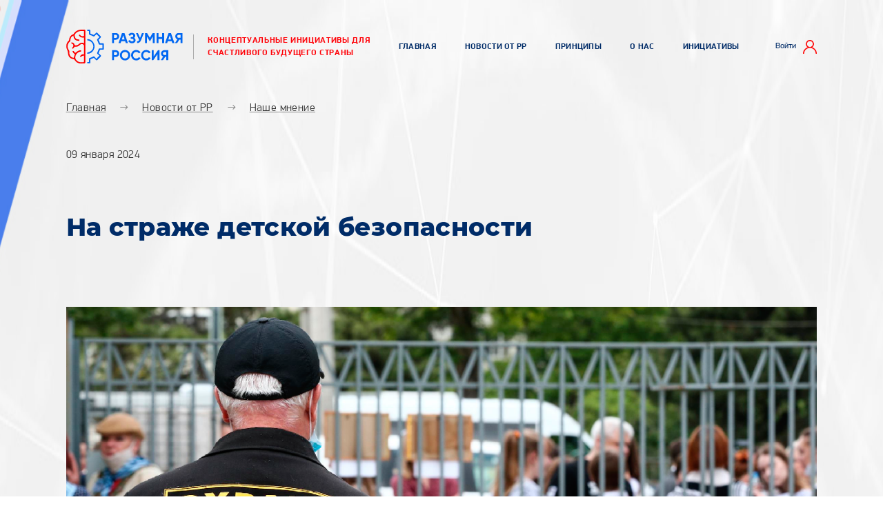

--- FILE ---
content_type: text/html; charset=UTF-8
request_url: https://razumnaja-russia.ru/news/nashe-mnenie/na-strazhe-detskoj-bezopasnosti/
body_size: 20438
content:
<!DOCTYPE html>
<html lang="ru">
<head>
  <base href="https://razumnaja-russia.ru/"/>
  <title>На страже детской безопасности | Разумная Россия</title>  
  <meta http-equiv="Content-Type" content="text/html; charset=utf-8" />
  <meta name="description" content="Как охранять школы: рейтинг ЧОП или металлодетекторы? Депутаты предлагают создать реестр охранных организаций, которые будут отвечать за безопасность детей. Но насколько это эффективно и доступно? Стоит ли доверять профессионалам, которые не смогли предотвратить трагедию в Брянске? Это аналитическая статья, которая рассматривает разные аспекты проблемы и предлагает альтернативные решения." />
  <meta name="keywords" content="На страже детской безопасности" />
  <meta name="viewport" content="width=device-width, initial-scale=1.0">
	<script type="application/ld+json">
        {
            "@context": "http://schema.org",
            "@type": "Organization",
            "name": "Разумная Россия",
            "logo": "https://razumnaja-russia.ru/assets/images/logo.png",
            "address": {
                "@type": "PostalAddress",
                "addressLocality": "Москва",
				"addressRegion": "Московская обл.",
				"addressCountry": "RU",
				"postalCode": "101000"
            },
            "email": "idea@razumnaja-russia.ru",
            "url": "https://razumnaja-russia.ru/"
        }
    </script>
  <link rel="preconnect" href="https://fonts.googleapis.com">
  <link rel="preconnect" href="https://fonts.gstatic.com" crossorigin>
  <link href="https://fonts.googleapis.com/css2?family=Montserrat:wght@300;400;500;800&display=swap" rel="stylesheet">
  <link rel="stylesheet" href="assets/templates/site/css/magnific-popup.css">
  <link rel="stylesheet" href="assets/templates/site/css/slick.css">
  <link rel="stylesheet" href="assets/templates/site/css/fonts.css">
  <link rel="stylesheet" href="assets/templates/site/css/style.css?v=1769151152">
  <link rel="stylesheet" href="https://cdnjs.cloudflare.com/ajax/libs/font-awesome/6.0.0/css/all.min.css">
  <link rel="stylesheet" href="assets/templates/site/css/repsar.css?v=1769151152" data-desc="this is file should be last">
  <link rel="stylesheet" href="assets/snippets/rMod/css/rating.v2.1.css?v=1766970816">
  <link rel="stylesheet" href="assets/snippets/cMod/css/comments.v1.1.css?v=1766970816">
  <script src="assets/templates/site/js/jquery-3.5.1.min.js"></script>
</head>
<body data-id="9083">
<header class="header _float">
  <div class="container">
    <a href="https://razumnaja-russia.ru/" class="header__logo">
      <img src="img/logo_pp_header.svg" alt="" class="header__logo-img img">
    </a>
    <p class="header__description">Концептуальные инициативы для счастливого будущего страны</p>
    <div class="header__menu menu">
       
<div itemscope itemtype="http://schema.org/SiteNavigationElement">
	<menu itemprop="about" itemscope itemtype="http://schema.org/ItemList">
		<div class="menu__shell">
			<span itemprop="itemListElement" itemscope itemtype="http://schema.org/ItemList"><a itemprop="url" href="/"  class="menu__item first level1 odd">Главная<meta itemprop="name" content="Главная" /></a></span>
		</div>
	</menu>
</div>
<div itemscope itemtype="http://schema.org/SiteNavigationElement">
	<menu itemprop="about" itemscope itemtype="http://schema.org/ItemList">
		<div class="menu__shell">
			<span itemprop="itemListElement" itemscope itemtype="http://schema.org/ItemList"><a itemprop="url" href="/news/"  class="menu__item level1 even">Новости от РР<meta itemprop="name" content="Новости от РР" /></a></span>
		</div>
	</menu>
</div>
<div itemscope itemtype="http://schema.org/SiteNavigationElement">
	<menu itemprop="about" itemscope itemtype="http://schema.org/ItemList">
		<div class="menu__shell">
			<span itemprop="itemListElement" itemscope itemtype="http://schema.org/ItemList"><a itemprop="url" href="/principles/"  class="menu__item level1 odd">Принципы<meta itemprop="name" content="Принципы" /></a></span>
		</div>
	</menu>
</div>
<div itemscope itemtype="http://schema.org/SiteNavigationElement">
	<menu itemprop="about" itemscope itemtype="http://schema.org/ItemList">
		<div class="menu__shell">
			<span itemprop="itemListElement" itemscope itemtype="http://schema.org/ItemList"><a itemprop="url" href="/about/"  class="menu__item level1 even">О нас<meta itemprop="name" content="О нас" /></a></span>
		</div>
	</menu>
</div>
<div itemscope itemtype="http://schema.org/SiteNavigationElement">
	<menu itemprop="about" itemscope itemtype="http://schema.org/ItemList">
		<div class="menu__shell">
			<span itemprop="itemListElement" itemscope itemtype="http://schema.org/ItemList"><a itemprop="url" href="/ideas/"  class="menu__item last level1 odd">Инициативы<meta itemprop="name" content="Инициативы" /></a></span>
		</div>
	</menu>
</div>
    </div>

    <div class="header__items">
        <a href="/account/auth/"  class="header__item _login first last level1 odd"><p class="header__item-text">Войти</p> <img src="img/r_user-red.svg" alt="" class="header__item-icon"></a>
      <div class="menu__btn">
        <div class="menu__line _1"></div>
        <div class="menu__line _2"></div>
        <div class="menu__line _3"></div>
      </div>
    </div>
  </div>
</header>
<section class="pagenews">
	<section itemscope itemtype="http://schema.org/NewsArticle">
	<div class="container">
        <div class="pagenews__line" itemscope itemtype="https://schema.org/BreadcrumbList">
      
	<div itemprop="itemListElement" itemscope itemtype="https://schema.org/ListItem">
		<a itemprop="item" class="pagenews__transition" href="https://razumnaja-russia.ru/" title="Главная">
			<span itemprop="name">Главная</span>
			<meta itemprop="position" content="1">
		</a></div> 
	<div class="pagenews__arrow">→</div>
	<div itemprop="itemListElement" itemscope itemtype="https://schema.org/ListItem">
		<a itemprop="item" class="pagenews__transition" href="https://razumnaja-russia.ru/news/" title="Новости от РР">
			<span itemprop="name">Новости от РР</span>
			<meta itemprop="position" content="2">
		</a></div> 
	<div class="pagenews__arrow">→</div>
	<div itemprop="itemListElement" itemscope itemtype="https://schema.org/ListItem">
		<a itemprop="item" class="pagenews__transition" href="https://razumnaja-russia.ru/news/nashe-mnenie/" title="Наше мнение">
			<span itemprop="name">Наше мнение</span>
			<meta itemprop="position" content="3">
		</a></div>
</div>
        <p class="pagenews__text"><time itemprop="datePublished" content="09 января 2024">09 января 2024</time></p>
		<p class="pagenews__text"><h1 class="h2 _pagenews__h2" itemprop="headline">На страже детской безопасности</h1></p>
		<div class="c-img-cont">
			<img itemprop="image" src="assets/images/img/news/012024/090124-1.png" alt="Image">
		</div>			
        <div class="pagenews__texts">            
            <div><span itemprop="articleBody"><p>Депутаты Госдумы от «Единой России» Сергей Колунов и Илья Вольфсон предложили главе Росгвардии Виктору Золотову создать реестр охранных организаций, которые работают в школах. На основе его, по задумкам парламентариев, согласно специально разработанным критериям должен составляться рейтинг ЧОП.</p>
<p>О каких именно требованиях идет речь, не уточняется, но за несоответствие им депутаты предлагают лишать предприятие лицензии или накладывать на него запрет заключать новые и продлевать старые договоры по охране объектов.</p>
<p>Авторы инициативы уверены, что эта мера позволит решить проблему некомпетентности сотрудников организаций, ответственных за безопасность детей. Профессионалы, отвечающие всем необходимым критериям, якобы способны предотвратить пронос оружия в школы.</p>
<p>Цена вопроса</p>
<p>Как показывает практика, ужесточение требований и правил по отношению к определенным видам бизнеса приводит к удорожанию конечного результата его деятельности – в данном случае услуги по охране объекта.</p>
<p>Вероятно, что владельцам ЧОП для того, чтобы дотянуть до нужной планки, потребуются дополнительные затраты, которые они переложат на плечи потребителя, то есть на школы. Тем, в свою очередь, «высокие профессионалы» окажутся явно не по карману. Охрана и безопасность в общеобразовательных учреждениях финансируются из регионального бюджета по остаточному принципу. Денег нередко хватает только на «бабушку» в форме.</p>
<p>Реалии</p>
<p>В Брянске, где утром 7 декабря ученица гимназии открыла стрельбу по одноклассникам, за безопасность школьников отвечало «Агентство Экскалибур». Организация работала с 2015 года и охраняла детские учреждения не только в области, но и на освобожденных территориях. Владелец ЧОО Сергей Поддубный не раз награждался грамотами от Росгвардии и МВД за обеспечение безопасности на городских праздниках, парадах и выборах. В его копилке также имеется благодарственное письмо от президента за помощь в организации мероприятия «Мы вместе». Мало того, Поддубный - участник СВО, что подтверждает соответствующая памятная медаль. Иными словами, если бы не трагедия в гимназии, агентство имело все шансы занять, если не лидирующее, то очень высокое место в рейтинге местных охранных предприятий.</p>
<p>Сегодня же хозяин «Экскалибура» взят под стражу, его обвиняют в оказании услуг, не отвечающих требованиям безопасности. Ему грозит до 10 лет лишения свободы. По версии следствия, Поддубный не обеспечил установку металлодетектора (который, кстати, является собственностью школы) на входе и не проконтролировал подчиненных, которые должны были выполнять свои обязанности качественно.</p>
<p>А что подчиненная? В день трагедии на посту стояла Галина Черткова. Женщину обвиняют по той же статье, что и Поддубного. По ее словам, стрелок пришла на уроки вместе с сестрой, ничего подозрительного в ее поведении не было.</p>
<p>Но даже если бы работала рамка, это мало бы изменило ситуацию. Сложно представить, что безоружный охранник, пусть даже подготовленный мужчина, может сделать против человека с ружьем. Зачастую именно сотрудники ЧОП и становятся первой жертвой. А потому решать вопрос безопасности детей в школах, очевидно, нужно как-то иначе.</p></span></div>
        </div>
		<span itemprop="author" itemscope itemtype="https://schema.org/Person">
			<a itemprop="url" href="https://razumnaja-russia.ru/" title="Разумная Россия">
				<span itemprop="name">Разумная Россия</span>
			</a>
		</span>
		<meta itemscope itemprop="mainEntityOfPage" itemType="https://schema.org/WebPage" itemid="" />
        <div class="pagenews__block">
            <p class="pagenews__share">Поделиться</p>
            <script src="https://yastatic.net/share2/share.js"></script>
            <div class="ya-share2" data-curtain data-shape="round" data-services="collections,vkontakte,facebook,odnoklassniki,messenger,telegram,twitter,viber,whatsapp,moimir,skype"></div>
        </div>
        <div class="pagenews__box">
            <a class="pagenews__link_1" href="#" onclick="window.history.go(-1); return false;" title="Назад">← назад к новостям</a>
            <a class="pagenews__link_1" href="[~~]" title="Все новости">все новости</a>
        </div>
	</div>		
	</section>
</section>
<footer class="footer _dark">
	<div class="container">
		
		<div class="footer__blocks-r1">
			
			<div class="footer__block-r1">
				<a href="https://razumnaja-russia.ru/" class="footer__logo">
					<img src="img/logo_pp_footer.svg" alt="" class="footer__logo-icon">
				</a>
				<p class="footer__description-p">Концептуальные инициативы для&nbsp;счастливого будущего страны</p>
			</div>
			
			<div class="footer__block-r2" itemscope itemtype="http://schema.org/SiteNavigationElement">
				<a itemprop="url" href="principles/" class="footer__link last level1 even">Принципы<meta itemprop="name" content="Принципы" /></a>
				<a itemprop="url" href="ideas/" class="footer__link last level1 even">Инициативы<meta itemprop="name" content="Инициативы" /></a>
				<a itemprop="url" href="mailto:" class="footer__link last level1 even">Обратная связь<meta itemprop="name" content="Обратная связь" /></a>
				<div class="menu__shell menu__relative">
					<a itemprop="url" href="news/" class="footer__link last level1 even">Новости от РР<meta itemprop="name" content="Новости от РР" /></a>
					<div class="menu__hidden _2">
						<menu class="menu__hidden-list">
							<li class="menu__li"><a itemprop="url" class="menu__link" href="news/nashe-mnenie/">Наше мнение<meta itemprop="name" content="Наше мнение" /></a></li>
							<li class="menu__li"><a itemprop="url" class="menu__link" href="news/novosti-proekta/">Новости продвижения<meta itemprop="name" content="Новости продвижения" /></a></li>
							<li class="menu__li"><a itemprop="url" class="menu__link" href="news/etogo-moglo-ne-byt/">Этого могло не быть<meta itemprop="name" content="Этого могло не быть" /></a></li>
							<li class="menu__li"><a itemprop="url" class="menu__link" href="news/pohozhie-mysli/">Похожие мысли<meta itemprop="name" content="Похожие мысли" /></a></li>
						</menu>
					</div>
				</div>
			</div>
		</div>
		
		<div class="footer__blocks-r2">
			
			<div class="footer__block-r3">
				<p class="footer__copyright _1">© 2024, «Разумная Россия». Все права защищены.</p>
				<a href="https://t.me/razumrussia" rel="noindex" target="_blanc"><img class="footer__img" src="img/telegram.svg" alt=""></a>
				<a href="https://x.com/RazumnajaRussia" rel="noindex" target="_blanc"><img class="footer__img" src="img/ex-twitter.svg" alt=""></a>
				<a href="https://dzen.ru/id/627b5dfe46072f7d973fa75b" rel="noindex" target="_blanc"><img class="footer__img" src="img/dzen.svg" alt=""></a>
				<a href="https://vk.com/razumnaja.russia" rel="noindex" target="_blanc"><img class="footer__img" src="img/vk.svg" alt=""></a>
				<a href="https://ok.ru/group/58677054603268" rel="noindex" target="_blanc"><img class="footer__img" src="img/odnoklassniki.svg" alt=""></a>				
			</div>
			
			<div class="footer__block-r4">
				<a href="mailto:" class="btn _orange footer--1">Предложить инициативу</a>
				<a class="footer__politics" href="policies/">Политика конфиденциальности</a>
			</div>
		</div>
	</div>
</footer>
<div class="popup mfp-hide white-popup-block" id="popup-successfully">
  <p class="h2">Успешно!</p>
  <p class="text">Данные отправлены и сохранены</p>
</div>

<div class="popup mfp-hide white-popup-block" id="popup-error">
  <p class="h2">Произошла ошибка</p>
  <p class="text">Обновите страницу и попробуйте снова</p>
</div>

<!--noindex-->
<div class="popup white-popup-block mfp-hide rating-modal" id="rating-modal-dynamic" data-rating-modal data-rating-modal-dynamic>
  <p class="h2 modal-title">...</p>
  <p class="text modal-content">...</p>
</div>
<!--/noindex-->
<!--noindex-->
<div class="popup mfp-hide white-popup-block acc-modal" id="acc-modal-dynamic" data-acc-modal data-acc-modal-dynamic>
  <div class="h2 modal-title">...</div>
  <div class="text modal-content">...</div>
</div>
<!--/noindex-->
<!--noindex-->
<div class="popup white-popup-block mfp-hide comments-modal" id="comments-modal-dynamic" data-comments-modal data-comments-modal-dynamic>
  <p class="h2 modal-title">...</p>
  <p class="text modal-content">...</p>
</div>
<!--/noindex-->
<script src="assets/templates/site/js/jquery.magnific-popup.min.js"></script>
<script src="assets/templates/site/js/slick.min.js"></script>
<script src="assets/templates/site/js/particles.min.js"></script>
<script src="assets/templates/site/js/script.js?v=1769151152"></script>
<script src="assets/templates/site/js/repsar.js?v=1769151152" data-desc="this is file should be last"></script>
<script src="assets/snippets/rMod/js/rating.v2.1.js?v=1766970816"></script>
<script src="assets/snippets/uAcc/js/useraccount.v1.1.js?v=1766970816"></script>
<script src="assets/snippets/cMod/js/comments.v1.1.js?v=1766970816"></script>

<!-- Yandex.Metrika counter -->
<script type="text/javascript" >
   (function(m,e,t,r,i,k,a){m[i]=m[i]||function(){(m[i].a=m[i].a||[]).push(arguments)};
   m[i].l=1*new Date();k=e.createElement(t),a=e.getElementsByTagName(t)[0],k.async=1,k.src=r,a.parentNode.insertBefore(k,a)})
   (window, document, "script", "https://mc.yandex.ru/metrika/tag.js", "ym");

   ym(87131647, "init", {
        clickmap:true,
        trackLinks:true,
        accurateTrackBounce:true,
        webvisor:true
   });
</script>
<noscript><div><img src="https://mc.yandex.ru/watch/87131647" style="position:absolute; left:-9999px;" alt="" /></div></noscript>
<!-- /Yandex.Metrika counter -->
</body>
</html>   

--- FILE ---
content_type: text/css
request_url: https://razumnaja-russia.ru/assets/templates/site/css/repsar.css?v=1769151152
body_size: 12259
content:
.filter__blocks{
	display:grid;
	grid-template-columns: max-content max-content;
    grid-gap: 20px;
}
.filter__input{
	border: 1px solid rgba(0,0,0,0.16);
	padding: 22px 30px 18px 30px;
	width:340px;
	border-radius: 7px;
}
.filter__blocks > form:not(.filter__block){
	display:grid;
	    grid-template-columns: max-content max-content;
    align-items: end;
    grid-gap: 20px;
}
.main__h4{
	font-family: "Montserrat 800";
    font-size: 25px;
    line-height: 1.2;
    letter-spacing: 0.01em;
    color: #002c68;	
	filter:opacity(20%);
}
.main__img{
	background-position:center;
	background-repeat: no-repeat;
	background-size:cover;
	margin:0 0 60px 0 ;
}

.newsswitcher > li {
	margin: 0 10px 20px 0;
}


.filter__img{
	position:absolute;
	top: 44%;
    left: 90%;
}
.filter__img.calendar{
	top: 29%;
    left: 87%;
}
.filter__bigletters{
	font-size: 18px;
	line-height: 36px;
	font-weight: 500;
	text-transform: uppercase;
	color: #002c68;
}
.filter__text{
	font-size: 18px;
	line-height: 36px;
	font-weight: 500;
	color: #002c68;
}
.filter__btns{
	display:flex;
	grid-gap:20px;
	margin:30px 0 0 0 ;
}
.filter__btn-blue{
	background-color: #0067f2;
	font-size: 18.8px;
	line-height: 1.2;
	font-weight: 500;
	letter-spacing: 0.025em;
	color: #ffffff;
	padding:20px 45px;
	border-radius:30px;
	transition: .3s;
	    border: none;
}
.filter__btn-red{
	background-color: #ff0107;
	font-size: 18.8px;
	line-height: 1.2;
	font-weight: 500;
	letter-spacing: 0.025em;
	color: #ffffff;
		padding:20px 45px;
	border-radius:30px;
	transition: .3s;
	    border: none;
}
.filter__btn-blue:hover{
	background-color: #ff0107;
	color: #ffffff;
}
.filter__btn-red:hover{
	background-color: #0067f2;
	color: #ffffff;

}
.filter__list{
	background-color: #fff;
    box-shadow: 0 0 10px 0 #00000030;
    border-radius: 5px;
    padding: 11px 11px;	
}
.filter__menu{
	position: absolute;
    top: 25px;
    left: 0;
    width: 100%;
    display: none;
    z-index: 16;
}
.filter__li{
    display: block;
    margin: 10px 0;	
}
.filter__text-menu{
	display: block;
    font-size: 16px;
    color: #6a7b83;
    transition: all .1s ease;
    color: #002c68 !important;
}
.filter__select{
	appearance: none;
}
.filter__select{
	border-radius:7px;
	background-color: rgba(37,189,27,0.0);
	border: 1px solid rgba(0,0,0,0.16);
	padding: 20px 0 20px 30px;
    width: 344px;
	background-image: url("/assets/images/filter__arrow.png");
	background-repeat: no-repeat;
    background-position: 94%;
	cursor: pointer;
}
body[data-id="454"] section.one-initiatives {
	    background-image: url(/assets/images/bg_initiatives/reshenie-problemy-rasshireniya-nato-na-vostok.jpg);
}
body[data-id="455"] section.one-initiatives {
	    background-image: url(/assets/images/bg_initiatives/sankciyam-protiv-severnogo-potoka-2.jpg);
}
body[data-id="388"] section.one-initiatives {
	    background-image: url(/assets/images/bg_initiatives/reshenie-problemy-kryma.jpg);
}
body[data-id="209"] section.one-initiatives {
	    background-image: url(/assets/images/bg_initiatives/reshenie-problemy-donbassa.jpg);
}
body[data-id="208"] section.one-initiatives {
	    background-image: url(/assets/images/bg_initiatives/sozdanie-novoj-beznalichnoj-mezhdunarodnoj-valyuty.jpg);
}
body[data-id="194"] section.one-initiatives {
	    background-image: url(/assets/images/bg_initiatives/obespechenie-bystrogo-razvitiya-seti-platnyh-dorog.jpg);
}
body[data-id="193"] section.one-initiatives {
	    background-image: url(/assets/images/bg_initiatives/zamena-transportnogo-naloga.jpg);
}
body[data-id="192"] section.one-initiatives {
	    background-image: url(/assets/images/bg_initiatives/reshenie-problemy-avarijnogo-zhilya.jpg);
}
body[data-id="190"] section.one-initiatives {
	    background-image: url(/assets/images/bg_initiatives/predostavlenie-ipotechnyh-kreditov-na-urovne-3.jpg);
}
body[data-id="123"] section.one-initiatives {
	    background-image: url(/assets/images/bg_initiatives/prioritetnoe-obespechenie-energonositelyami-prirodnym-gazom-i-elektroenergiej-rossijskih-potrebitelej-nad-zarubezhnymi.jpg);
}
body[data-id="121"] section.one-initiatives {
	    background-image: url(/assets/images/bg_initiatives/vvedenie-ogranicheniya-na-razmer-zarplat.jpg);
}
body[data-id="120"] section.one-initiatives {
	    background-image: url(/assets/images/bg_initiatives/vvedenie-ogranicheniya-na-razmer-zarplat.jpg);
}
body[data-id="109"] section.one-initiatives {
	    background-image: url(/assets/images/bg_initiatives/ustanovlenie-novogo-poryadka-naznacheniya-na-vazhnye-gosudarstvennye-dolzhnosti.jpg);
}




/* .newsswitcher > [data-id="213"] > a {
   
    border: 1px solid #ff0107;
    
} */
.level1.active > a{
	background-color: #fff ;
	color: #ff0107;
}
/* .newsswitcher > [data-id="212"] > a {
	border: 1px solid #0067f2;
}
.level1.active.even > a{
	background-color: #fff ;
	color: #0067f2;
} */
.newsswitcher > [data-id="211"] > a {
	
}
.newsswitcher > * > a {
    border: 1px solid #002c68;
}
.last.level1.active.odd > a{
	background-color: #fff;
	color: #002c68;
}
.auth-invite a{
	color: #002c68;
	text-decoration:underline;
}

.footer__link:hover + .menu__hidden {
    display: block;
}
.menu__hidden._2{
    position: absolute;
    top: 3px;
    left: -10px;
    width: 125% !important;
    display: none;
    z-index: 16;

}

.footer__img{
	width: 28px;	
	transition:.3s;
}
.footer__img:hover{
	filter:opacity(40%);
}
.header:not(._dark) ._active .header__item-text,
.reg ._active {
	color:#ff0107;
}

.header:not(._dark) .header__item._search::after {
    /*background-image: url(../../../images/logout-red.png);*/
	background-image: url(../../../images/r_power-red.svg);
	background-size:18px auto;
}

.favorits__btn._active .favorits__icon {
	filter: grayscale(100%);
	opacity:0.3;
}

._error-string {
	position:absolute;
	font-size:11px;
	color:#ff7575;
}

.chart__value-visible._blue {
  background-color: #0067f2;
  height: 50px;
}
.chart__value-visible._blue.active,
.chart__value-visible._red.active {
	height:200px;
}
.space_repsar_1{
	margin:0 0 0 40px;
}
.space_repsar_2{
	margin:0 0 0 80px;
}
.space_repsar_3{
	margin:0 0 0 0px !important;
}

.footer__blocks-r1{
	display:grid;
	grid-template-columns: 1fr 1fr;
	grid-gap:40px;
}
.footer__blocks-r2{
	display:grid;
	grid-template-columns: 1fr 1fr;
}
.footer__block-r1{
	display:grid;
	grid-template-columns:  150px 250px;
	grid-gap:20px;
}
.footer__block-r2{
	display:grid;
	grid-template-columns: 1fr 1fr 1fr 1fr;
	align-items: center;
}
.footer__block-r3{
	display:grid;
	grid-template-columns: max-content 28px 28px 28px 28px 28px;
	align-items: center;
	grid-gap:10px;
}
.footer__block-r4{
	display:grid;
	grid-template-columns: 1fr 1fr;
	align-items: center;
	grid-gap:20px;
}
.footer__politics{
	text-decoration: underline;
}
.btn._orange.footer--1{
	padding:9px 36px 12px 36px ;
	font-family: "PF Din Display Pro 800";
	font-size: 20px;
	
}
.footer__link{
	text-decoration: none;
	transform: .3s;
}
.footer__link:hover{
	text-decoration: underline;
	
}
.initiatives__subtitle.initiatives__subtitle-state{
	background-color: #0067f2;
	font-family: "PF Din Display Pro 500";
    font-size: 16px;
    letter-spacing: 0.025em;
    color: #ffffff;
    width: -webkit-max-content;
    width: -moz-max-content;
    width: max-content;
    padding: 5px 10px;
}
.menu__hidden:hover{
	display:block;
}
.footer__link:hover + .menu__hidden {
    display: block;
}
.initiatives__grid{
	display: grid;
	grid-template-columns: max-content max-content;
	grid-gap: 17px;
	    align-items: center;
}

.favorits{
	display:none;
}
.h2._pagenews__h2{
	margin:0 0 35px 0;
}
.pagenews a{
	text-decoration:underline;
}
.menu__li{
  margin: 17px 0 !important;
}
.menu__hidden {
    width: 125% !important;
}
.account{
	min-height: calc(100vh - 469px);
}
.active`{
	background-color: #fff;
	width:1000px;
}

.notactual__chart {
	text-align:center;
}
@media(min-width: 768px){
	.notactual__chart .chart__value-visible {
		width:130px;
	}
}
@media(max-width: 1200px){
	.filter__select {
    	width: 274px;
	}
}
@media(max-width: 998px){
	.footer__block-r3{
	grid-gap:7px;
		grid-template-columns: 160px 28px 28px 28px 28px 28px;
	}
	.btn._orange.footer--1{
	padding:9px 20px 12px 20px ;
	font-size: 15px;
	}
	
}

@media(max-width: 960px){
	.footer__block-r1{
	grid-template-columns: 160px;
	grid-gap:0px;
	}
	.footer__blocks-r1{
	grid-template-columns: 160px 1fr;
	grid-gap:40px;
	}
	.filter__select {
    width: 200px;
	}
	
}
@media(max-width: 840px){
	.footer__copyright._1{
		display:none;
	}
	.footer__block-r3{
	grid-template-columns:  28px 28px 28px 28px 28px;
	grid-gap:9px;
	}
}

@media(max-width: 768px){
	.footer__block-r1{
	grid-template-columns:  160px;
	grid-gap:0px;
	}
	.btn._orange.footer--1{
		padding: 10px 20px;	
	}
	.space_repsar_1{
		margin:0 !important;
	}
	.space_repsar_2{
		margin:0 !important;
	}
	
}
@media (max-width: 720px){
	.menu__item {
   		font-size: 20px;
		    height: 50px;
	}
	.footer__politics{
		font-size:13px;
	}
	.filter__blocks {
    display: grid;
    grid-template-columns: max-content;
    grid-gap: 20px;
    align-items: end;
	}
}
@media(max-width: 620px){
	.footer__blocks-r2{
	grid-template-columns: 1fr;
}
	.footer__block-r4{
	grid-template-columns: 1fr;
		    justify-items: center;

}
		.footer__blocks-r1{
	grid-template-columns: 1fr;
}
	.footer__block-r2{
	grid-template-columns: repeat(4, auto);
	grid-gap:20px;
    justify-items: center;

}
	.footer__logo {
    grid-column: span 12;
    margin: auto;
}
	.footer__copyright {
    line-height: 1.2;
    -webkit-box-ordinal-group: 2;
    -ms-flex-order: 1;
    order: 1;
    grid-column: 1/-1;
    text-align: center;
    margin: auto;
	}
	.footer__block-r3{
	grid-template-columns:28px 28px 28px 28px 28px;
	grid-gap:9px;
		    margin: 12px auto;
	}
	.footer__none{
		display:none;	
	}
	.filter__btn-red {
        padding: 20px 20px;
	}
	.filter__btn-blue {
        padding: 20px 20px;
	}
}	
	
	
@media(max-width:576px){
	.account__item._1{
		display:none;
	}
	.account__picture._1{
		display:none;
	}
	.initiatives__grid._1{
		grid-template-columns: max-content ;
		grid-gap:0;
	}
	.newsswitcher {
		display: flex !important;
		flex-wrap: wrap !important;
		margin-bottom: 20px !important;
	}
	.last.level1.odd{
		margin:0 !important;
	}
	.pagenews__link_1 {
    	font-size: 13px; 
		
	}
	.pagenews__box{
		max-width: 100%;
	}
	.table__h4 {
    	max-width: 135px;
	}
	.filter__select {
    width: 130px;
	}
	.main__img {
	width:380px;
	}

}
@media(max-width:400px){
	.table__h4 {
    	max-width: 114px;
	}
	.main__info-row {
    	grid-template-columns: 55% 45%;
	}
		.main__img {
	width:300px;
	}
}


.reg__checkbox {
    max-width: 100%;
}
.reg__checkbox .checkbox__text {
	line-height:1;
	padding-top:8px;
}
	
	
	
.admin-interface-top-menu,
.admin-interface-sub-menu {
}

.admin-interface-top-menu a,
.admin-interface-sub-menu a {
	display:inline-block;
}

.admin-interface-top-menu a {
	padding:7px 2px;
}

.admin-interface-sub-menu a {
	padding:2px 2px;
}

.admin-interface-top-menu a.active,
.admin-interface-sub-menu a.active,
.admin-interface-top-menu a.current,
.admin-interface-sub-menu a.current {
	font-weight:bold;
	color:#fff;
	background-color:#0067f2;
}
	
.reg__field__captchaImg img {
	position:absolute; 
	top:0px; 
	right:0; 
	z-index:999;
}
.reg__field__captchaImg a {
	position:absolute; 
	z-index:999;
	right:5px;
	bottom:5px;
	font-size:11px;
}
.reg__field__captchaImg a span {
	color:#999;
}

/*
	reg-social
*/

.reg-social {
}

.reg-social .reg-social-list {
}
.reg-social .reg-social-list ul {
	display:block;
	margin:0;
	padding:0;
}
.reg-social .reg-social-list ul li {
	display:block;
	margin:0;
	padding:30px 0;
}
.reg-social .reg-social-list ul li + li {
	border-top: 1px solid #999;
}

--- FILE ---
content_type: text/css
request_url: https://razumnaja-russia.ru/assets/snippets/cMod/css/comments.v1.1.css?v=1766970816
body_size: 1966
content:
[data-cMod-addform="main"].hidden {
	display:none;
}

[data-cMod-form-errors] {
}
[data-cMod-form-errors] * {
	color:#ff7575;
}

[data-cMod-answer-formblock] {
	display:none;
}

[data-cMod-answers-maintree] {
}
[data-cMod-answers-maintree].has-parents {
	margin-top:30px;
	margin-left:30px;
}
[data-cMod-answers-maintree] .comment {
	margin-top:30px;
	border-bottom:none;
	margin-bottom:0;
	padding-bottom:0;
}

[data-cMod-answers-subtree] {
	margin-left:30px;
}

[data-cMod-edit-formblock] {
	display:none;
}

.comments__comment.comment {
	position:relative;
}
[data-cMod-editpanel] {
	display:none;
	font-size:11px;
	position:absolute;
	top:0;
	right:0;
}
[data-cMod-editpanel].hover {
	display:block;
}
[data-cMod-editpanel] a {
	display:inline-block;
	width:36px;
	height:36px;
	background-color:#f9f8fd;
	background-position:center;
	background-repeat:no-repeat;
	border-radius:3px;
}
[data-cMod-editpanel] a[data-cMod-editpanel-del] {
	background-image:url('del.png');
}
[data-cMod-editpanel] a[data-cMod-editpanel-edit] {
	background-image:url('edit.png');
}
[data-cMod-editpanel] a span {
	display:none;
}
[data-cMod-editpanel] a + a {
	margin-left:10px;
}
[data-cMod-editpanel] a:hover {
	opacity:0.8;
}

[data-cMod-answer-button] {
	text-transform:uppercase;
	color:#002c68;
	text-decoration:none;
}
[data-cMod-answer-button]:hover {
	opacity:0.8;
}

.comment__time {
	color:#8d8d8d;
	margin-top:0px;
}

.comment__text {
	margin-left:65px;
}

[data-cmod-addform-button] {
	display:block;
	width:100%;
	max-width:100%;
	padding: 9px 0 12px 0;
    font-family: "PF Din Display Pro 800";
    font-size: 16px;
	background-color: #0067f2;
	color:#fff;
	font-weight:normal;
}
[data-cmod-addform-button]:hover {
	background-color:#ff0107;
	cursor:pointer;
}

@media(max-width: 959px) {
	.comment__text {
		margin-left:0;
	}
	[data-cMod-answers-subtree] {
		margin-left:10px;
	}
	[data-cMod-answers-maintree].has-parents {
		margin-left:10px;
	}
}

--- FILE ---
content_type: application/javascript
request_url: https://razumnaja-russia.ru/assets/snippets/uAcc/js/useraccount.v1.1.js?v=1766970816
body_size: 13138
content:
$(document).ready(function(){
	
	var uAccShowErrorsModal = function(errors)
	{
		//html
		var html = '';				
		
		html += '<ul>';
		$.each(errors, function(index, value) {
			//html += '<li>'+index+': '+value.join('. ')+'</li>';
			html += '<li>'+value.join('. ')+'</li>';
		});
		html += '</ul>';
		
		//set data in modal		
		$('#acc-modal-dynamic').find('.modal-title').html('Ошибка');
		$('#acc-modal-dynamic').find('.modal-content').html(html);
		
		//show modal
		$.magnificPopup.open({
			items: {src: '#acc-modal-dynamic'}
		});
	}
	
	var uAccShowErrorModal = function(title, content)
	{
		//set data in modal		
		$('#acc-modal-dynamic').find('.modal-title').html(title);
		$('#acc-modal-dynamic').find('.modal-content').html(content);
		
		//show modal
		$.magnificPopup.open({
			items: {src: '#acc-modal-dynamic'}
		});
	}
	
	var uAccShowFormErrors = function(form, errors)
	{
		//part 1
		var html = '';				
		html += '<ul style="display:none;" data-uAcc-form-errors>';
		$.each(errors, function(index, value) {
			html += '<li>'+index+': '+value.join('. ')+'</li>';
		});
		html += '</ul>';		
		form.prepend(html);
		
		//part 2
		$.each(errors, function(index, value) {
			var html = '<div class="_error-string">'+value.join('. ')+'</div>';
			
			form.find('[name="'+index+'"]').closest('.field').addClass('_error');
			form.find('[name="'+index+'"]').closest('.field').append(html);
			
			form.find('[name="'+index+'"]').closest('.checkbox').addClass('_error');
			form.find('[name="'+index+'"]').closest('.checkbox').append(html);
		});
	}
	
	var uAccHideformErrors = function(form)
	{
		//part 1
		$('[data-uAcc-form-errors]').remove();
		
		//part 2
		form.find('._error').removeClass('_error');
		form.find('._error-string').remove();
	}
	
	//init
	$('[data-uAcc-authform] input, [data-uAcc-forgotform] input, [data-uAcc-regform] input').each(function(){
		if($(this).val())
		{
			$(this).parent('.field').addClass('_focus');
		}
	});
	
	//focus
	$('[data-uAcc-authform] input, [data-uAcc-forgotform] input, [data-uAcc-regform] input, [data-uAcc-forgotformusergen] input').on('focus', function () {
		$(this).parent('.field').removeClass('_error');
		$(this).parent('.field').removeClass('_valid');
		$(this).parent('.field').addClass('_focus');
		$(this).parent('.field').find('._error-string').remove();
	});
	
	//submit
	$('body').on('click', '[data-uAcc-authform] button, [data-uAcc-forgotform] button, [data-uAcc-regform] button, [data-uAcc-forgotformusergen] button', function(e) {
		e.preventDefault();
		
		var target = $(e.target);
		var form = target.closest('form');
		var btn = $(this);
		var data = form.serialize();
		
		//
		uAccHideformErrors(form);
		
		//
		if(!btn.attr('data-text'))
		{
			btn.attr('data-text', btn.text());
		}
		
		//
		btn.prop('disabled', true);
		btn.text('Подождите...');

		//
		$.post('ajax/', data, function(result) {
			//
			btn.prop('disabled', false);
			btn.text(btn.attr('data-text'));
			
			//success
			if(result.status == 'success')
			{
				
				/*
					info
				*/
				switch(result.state)
				{
					case 'acccreated':
						//set data in modal
						var modalId = '#acc-modal-dynamic';
						$(modalId).find('.modal-title').html('Аккаунт успешно создан');
						//$(modalId).find('.modal-content').html('Ваш логин: '+result.accitem.setData.uAccLogin+'<br/> Ваш пароль: '+result.accitem.password+'');
						$(modalId).find('.modal-content').html('Регистрационные данные отправлены на ваш Email');
						
						//show modal
						$.magnificPopup.open({
							items: {src: modalId
							},
							callbacks: {
								close: function(){
									//redirect
									if(result.redirecturl)
									{
										window.location.href = result.redirecturl;
									}
								},
							},
						});
					break;
					
					case 'emailsendinstruction':
						//set data in modal
						var modalId = '#acc-modal-dynamic';
						$(modalId).find('.modal-title').html('Успешно');
						$(modalId).find('.modal-content').html('Инструкция по восстановлению отправлена на указанную почту');
						
						//show modal
						$.magnificPopup.open({
							items: {src: modalId
							},
							callbacks: {
								close: function(){
									//redirect
									if(result.redirecturl)
									{
										window.location.href = result.redirecturl;
									}
								},
							},
						});
					break;
					
					case 'acclogined':
						//set data in modal
						var modalId = '#acc-modal-dynamic';
						$(modalId).find('.modal-title').html('Успешная авторизация');
						$(modalId).find('.modal-content').html('Вы успешно авторизовались на сайте');
						
						//show modal
						$.magnificPopup.open({
							items: {src: modalId
							},
							callbacks: {
								close: function(){
									//redirect
									if(result.redirecturl)
									{
										window.location.href = result.redirecturl;
									}
								},
							},
						});
					break;
					
					case 'passwchanged':
						//set data in modal
						var modalId = '#acc-modal-dynamic';
						$(modalId).find('.modal-title').html('Успешная смена пароля');
						$(modalId).find('.modal-content').html('Вы успешно изменили пароль');
						
						//show modal
						$.magnificPopup.open({
							items: {src: modalId
							},
							callbacks: {
								close: function(){
									//redirect
									if(result.redirecturl)
									{
										window.location.href = result.redirecturl;
									}
								},
							},
						});
					break;
					
					case 'smsregcreateok':
						//set data in modal
						var modalId = '#acc-smsreg-modal-dynamic';
						$(modalId).find('.modal-title').html('Успешно');
						
						
						if(result.modal_mode == 'htmlcontent')
						{
							$(modalId).find('.modal-content').html(result.htmlbody);
						}
						else
						{
							$(modalId).find('.modal-content').html(result.message);
						}
						
						//set data in modal form
						$(modalId).find('[name="uAccPhone"]').val(result.phone);
						$(modalId).find('[name="captchaImg"]').val(result.captcha);
						$(modalId).find('[name="code"]').val('');
						
						//show modal
						$.magnificPopup.open({
							items: {src: modalId
							},
							callbacks: {
								close: function(){
									//redirect
									if(result.redirecturl)
									{
										window.location.href = result.redirecturl;
									}
								},
							},
						});
					break;
					
					case 'smsforgotcreateok':
						//set data in modal
						var modalId = '#acc-smsforgot-modal-dynamic';
						$(modalId).find('.modal-title').html('Успешно');
						
						
						if(result.modal_mode == 'htmlcontent')
						{
							$(modalId).find('.modal-content').html(result.htmlbody);
						}
						else
						{
							$(modalId).find('.modal-content').html(result.message);
						}
						
						//show modal
						$.magnificPopup.open({
							items: {src: modalId
							},
							callbacks: {
								close: function(){
									//redirect
									if(result.redirecturl)
									{
										window.location.href = result.redirecturl;
									}
								},
							},
						});
					break;
					
					default:
						//debug
						alert(''+result.status+' ==> '+result.state+' ==> '+result.message);
						
						//redirect
						if(result.redirecturl)
						{
							window.location.href = result.redirecturl;
						}
					break;
				}
				
			}
			//error
			else if(result.status == 'error')
			{
				if(result.modal == 'Y')
				{
					if(result.state == 'haserrorsinsmsregrules')
					{
						//set data in modal
						var modalId = '#acc-smsreg-modal-dynamic';
						$(modalId).find('.modal-title').html('Внимание');
						
						
						if(result.modal_mode == 'htmlcontent')
						{
							$(modalId).find('.modal-content').html(result.htmlbody);
						}
						else
						{
							$(modalId).find('.modal-content').html(result.message);
						}
						
						//set data in modal form
						$(modalId).find('[name="uAccPhone"]').val(result.phone);
						$(modalId).find('[name="captchaImg"]').val(result.captcha);
						$(modalId).find('[name="code"]').val('');
						
						//show modal
						$.magnificPopup.open({
							items: {src: modalId
							},
							callbacks: {
								close: function(){
									//redirect
									if(result.redirecturl)
									{
										window.location.href = result.redirecturl;
									}
								},
							},
						});
					}
					else if(result.state == 'smsregcreateerror')
					{
						switch(result.modal_mode)
						{
							case 'htmlcontent':
								uAccShowErrorModal('Ошибка', result.htmlbody);
							break;
							
							case 'erorrs':
							default:
								uAccShowErrorsModal(result.errors);
							break;
						}
					}
					else
					{
						switch(result.modal_mode)
						{
							case 'htmlcontent':
								uAccShowErrorModal('Ошибка', result.htmlbody);
							break;
							
							case 'erorrs':
							default:
								uAccShowErrorsModal(result.errors);
							break;
						}
					}					
				}
				else
				{
					uAccShowFormErrors(form, result.errors);
				}				
			}
			//other
			else
			{
				alert(result.status+' ==> '+result.message);
			}
		}, 'json').fail(function() {
			//
			btn.prop('disabled', false);
			btn.text(btn.attr('data-text'));
		});	
	});
	
	//re-captcha
	$('body').on('click', '[data-uAcc-re-captchaImg]', function(e) {
		e.preventDefault();
		
		//
		var target = $(e.target);
		var form = target.closest('form');
		var btn = $(this);
		var img = form.find(btn.attr('data-uAcc-re-captchaImg'));
		var img_src = img.attr('src');
		
		//defender
		if(btn.attr('data-disabled') == 'true')
		{
			alert('Подождите');
			return false;
		}
		
		//
		btn.attr('data-disabled', 'true');
		img.css({'opacity':'0.5'});
		btn.css({'opacity':'0.5'});
		
		//
		$.post(img_src, {}, function(result) {
			img.attr('src', img_src);
			
			//
			btn.attr('data-disabled', 'false');
			img.css({'opacity':'1'});
			btn.css({'opacity':'1'});
		}).fail(function() {
			alert('bad captcha refresh');
			
			//
			btn.attr('data-disabled', 'false');
			img.css({'opacity':'1'});
			btn.css({'opacity':'1'});
		});
	});
	
	//regform-sms-check-code
	$('body').on('click', '[data-uAcc-regform-sms-check-code] button', function(e) {
		e.preventDefault();
		
		var target = $(e.target);
		var form = target.closest('form');
		var btn = $(this);
		var data = form.serialize();
		
		//
		if(!btn.attr('data-text'))
		{
			btn.attr('data-text', btn.text());
		}
		
		//
		btn.prop('disabled', true);
		btn.text('Подождите...');
		
		//debug
		//alert(data);
		
		//
		$.post('ajax/', data, function(result) {
			//
			btn.prop('disabled', false);
			btn.text(btn.attr('data-text'));
			
			//success
			if(result.status == 'success')
			{
				/*
					info
				*/
				
				switch(result.state)
				{
					case 'smsregacccreateitem':
						//set data in modal
						var modalId = '#acc-modal-dynamic';
						$(modalId).find('.modal-title').html('Аккаунт создан');
						
						
						if(result.modal_mode == 'htmlcontent')
						{
							$(modalId).find('.modal-content').html(result.htmlbody);
						}
						else
						{
							$(modalId).find('.modal-content').html(result.message);
						}
						
						//debug
						//alert(result.redirecturl);
						
						//show modal
						$.magnificPopup.open({
							items: {src: modalId
							},
							callbacks: {
								close: function(){
									//redirect
									if(result.redirecturl)
									{
										window.location.href = result.redirecturl;
									}
								},
							},
						});
						
						//redirect
						if(result.redirecturl)
						{
							window.setTimeout(function(){
								window.location.href = result.redirecturl;
							}, 5000 );
						}						
					break;
					
					default:
						//debug
						alert(''+result.status+' ==> '+result.state+' ==> '+result.message);
						
						//redirect
						if(result.redirecturl)
						{
							window.location.href = result.redirecturl;
						}
					break;
				}				
			}
			//error
			else if(result.status == 'error')
			{
				var str = '';
				$.each(result.errors, function(index, value) {
					str += ''+value.join('. ')+' ';
				});
				
				alert('Ошибка: '+str);
			}
			//other
			else
			{
				alert(result.status+' ==> '+result.message);
			}
			
		}, 'json').fail(function() {
			//
			btn.prop('disabled', false);
			btn.text(btn.attr('data-text'));
		});	
	});
	
});

--- FILE ---
content_type: image/svg+xml
request_url: https://razumnaja-russia.ru/img/telegram.svg
body_size: 12474
content:
<?xml version="1.0" encoding="utf-8"?>
<!-- Generator: Adobe Illustrator 16.0.0, SVG Export Plug-In . SVG Version: 6.00 Build 0)  -->
<!DOCTYPE svg PUBLIC "-//W3C//DTD SVG 1.1//EN" "http://www.w3.org/Graphics/SVG/1.1/DTD/svg11.dtd">
<svg version="1.1" id="Layer_1" xmlns="http://www.w3.org/2000/svg" xmlns:xlink="http://www.w3.org/1999/xlink" x="0px" y="0px"
	 width="383.953px" height="383.953px" viewBox="0 0 383.953 383.953" enable-background="new 0 0 383.953 383.953"
	 xml:space="preserve">
<g display="none">
	<path display="inline" fill-rule="evenodd" clip-rule="evenodd" d="M179.979,0c7.998,0,15.998,0,23.996,0
		c6.416,0.826,12.867,1.434,19.24,2.517c36.451,6.201,68.678,21.432,96.209,46.118c33.084,29.667,53.787,66.418,61.582,110.266
		c1.24,6.979,1.977,14.049,2.947,21.076c0,8,0,15.998,0,23.998c-0.215,0.963-0.551,1.918-0.623,2.893
		c-2.262,29.617-10.758,57.346-26.223,82.68c-30.471,49.92-74.479,80.613-132.078,91.465c-6.955,1.311-14.033,1.977-21.055,2.939
		c-7.998,0-15.998,0-23.996,0c-4.684-0.578-9.378-1.08-14.049-1.75c-38.203-5.473-71.963-20.773-100.819-46.408
		C31.778,306.182,10.959,269.36,2.992,225.422C1.705,218.325,0.983,211.125,0,203.975c0-8,0-15.998,0-23.998
		c0.575-4.688,1.064-9.39,1.738-14.063c6.046-41.846,23.689-78.057,53.313-108.223C83.793,28.425,118.443,10.069,158.912,2.95
		C165.891,1.722,172.953,0.971,179.979,0z M242.934,87.805c-0.492-0.17-0.842-0.398-1.189-0.396
		c-13.859,0.109-27.791-0.611-41.557,0.582c-16.975,1.471-29.229,10.686-34.655,27.182c-2.108,6.408-2.794,13.408-3.264,20.197
		c-0.54,7.818-0.126,15.702-0.126,23.98c-7.383,0-14.447,0-21.675,0c0,13.332,0,26.234,0,39.502c7.305,0,14.366,0,21.788,0
		c0,37.166,0,73.969,0,110.947c15.543,0,30.711,0,46.336,0c0-37.131,0-74.025,0-111.262c10.645,0,20.834,0,31.15,0
		c1.342-13.16,2.65-25.99,4-39.23c-12.039,0-23.49,0-34.801,0c-0.227-0.584-0.389-0.811-0.391-1.037
		c-0.031-6.621-0.059-13.242-0.059-19.863c0-10.023,2.857-12.841,12.992-12.846c7.082-0.002,14.164,0,21.449,0
		C242.934,112.667,242.934,100.232,242.934,87.805z"/>
</g>
<g display="none">
	<path display="inline" fill-rule="evenodd" clip-rule="evenodd" d="M383.953,179.978c0,7.999,0,15.999,0,23.997
		c-0.213,0.965-0.547,1.922-0.621,2.898c-2.537,33.049-12.773,63.543-31.322,90.977c-30.586,45.232-72.822,73.086-126.6,83.127
		c-7.082,1.322-14.287,2-21.436,2.977c-7.998,0-15.998,0-23.997,0c-0.96-0.213-1.91-0.543-2.88-0.619
		c-38.246-3.033-72.664-16.164-102.813-39.85c-38.805-30.488-62.738-70.123-71.415-118.797C1.648,217.832,0.944,210.88,0,203.974
		c0-7.998,0-15.998,0-23.997c0.303-2.458,0.637-4.912,0.904-7.373c4.518-41.493,20.421-78.021,48.426-108.977
		c29.636-32.757,66.307-53.169,109.943-60.732c6.863-1.189,13.801-1.941,20.704-2.896c7.999,0,15.999,0,23.997,0
		c0.963,0.21,1.914,0.54,2.887,0.613c29.756,2.249,57.602,10.765,83.045,26.334c49.803,30.475,80.332,74.459,91.104,131.946
		C382.314,165.86,382.986,172.946,383.953,179.978z M191.928,257.908c17.494,0,34.988,0.107,52.48-0.027
		c22.936-0.174,40.484-16.424,41.42-39.258c0.717-17.461,0.713-34.995,0.074-52.462c-0.865-23.764-18.354-40.008-42.148-40.106
		c-15.494-0.064-30.988-0.013-46.482-0.013c-19.369,0.001-38.737-0.141-58.103,0.042c-22.662,0.215-40.146,16.611-41.057,39.235
		c-0.693,17.215-0.238,34.477-0.205,51.719c0.006,2.607,0.266,5.26,0.793,7.813c4.051,19.611,20.34,32.873,40.749,33.029
		C156.941,258.013,174.435,257.908,191.928,257.908z"/>
	<path display="inline" fill-rule="evenodd" clip-rule="evenodd" d="M173.188,191.411c0-7.488-0.035-14.977,0.014-22.465
		c0.026-4.212,1.347-4.987,4.986-2.91c13.21,7.539,26.408,15.101,39.583,22.701c3.844,2.218,3.865,4.284,0.029,6.405
		c-13.309,7.359-26.644,14.67-40,21.943c-3.268,1.779-4.56,0.973-4.593-2.834C173.143,206.638,173.188,199.025,173.188,191.411z"/>
</g>
<g display="none">
	<path display="inline" fill-rule="evenodd" clip-rule="evenodd" d="M180.728,0c7.749,0,15.499,0,23.247,0
		c0.963,0.21,1.914,0.54,2.887,0.613c28.84,2.173,55.945,10.231,80.789,25.008c51.055,30.364,82.361,74.78,93.357,133.274
		c1.311,6.966,1.979,14.053,2.945,21.083c0,7.749,0,15.499,0,23.247c-0.215,1.203-0.471,2.4-0.637,3.609
		c-1.041,7.537-1.709,15.145-3.146,22.604c-14.879,77.227-77.48,138.355-155.141,151.57c-6.982,1.189-14.035,1.973-21.055,2.945
		c-7.998,0-15.998,0-23.997,0c-0.825-0.213-1.642-0.557-2.478-0.615c-16.27-1.156-32.201-4.152-47.492-9.816
		c-69.73-25.83-112.037-75.303-126.972-148.117C1.59,218.349,0.993,211.121,0,203.974c0-7.998,0-15.998,0-23.997
		c0.969-7.027,1.744-14.087,2.938-21.076C16.211,81.206,77.225,18.705,154.471,3.783C163.143,2.107,171.971,1.241,180.728,0z
		 M180.213,241.033c-1.85,1.953-3.162,3.398-4.539,4.779c-13.06,13.094-26.135,26.172-39.194,39.264
		c-6.763,6.779-7.003,15.42-0.638,21.93c6.516,6.662,14.812,6.586,21.773-0.342c10.008-9.959,19.949-19.982,29.892-30.008
		c4.352-4.387,5.02-4.414,9.29-0.113c10.123,10.197,20.25,20.391,30.395,30.566c3.34,3.352,7.277,5.297,12.133,4.484
		c6.467-1.082,10.98-4.777,13.129-10.926c2.141-6.125-0.109-11.121-4.557-15.543c-13.557-13.479-27.008-27.064-40.486-40.623
		c-0.977-0.982-1.848-2.072-3.051-3.43c2.967-0.434,5.191-0.725,7.402-1.088c17.699-2.893,34.104-8.625,47.248-21.525
		c5.893-5.779,6.535-11.684,1.994-18.844c-3.93-6.199-10.48-8.338-17.605-5.541c-2.18,0.857-4.244,2.096-6.213,3.389
		c-14.76,9.693-30.939,14.221-48.584,13.537c-15.897-0.615-30.308-5.643-43.422-14.563c-3.934-2.676-8.224-4.361-13.046-3.416
		c-6.181,1.211-9.557,5.539-11.451,11.191c-1.847,5.508-0.23,10.557,4.027,13.865c6.754,5.248,13.811,10.307,21.348,14.297
		C156.303,237.798,167.786,239.527,180.213,241.033z M252.717,132.971c0.115-33.576-26.943-60.828-60.541-60.976
		c-33.286-0.146-60.837,27.123-60.904,60.281c-0.066,33.677,27.016,61.108,60.393,61.173
		C225.334,193.513,252.604,166.5,252.717,132.971z"/>
	<path display="inline" fill-rule="evenodd" clip-rule="evenodd" d="M191.543,162.452c-16.644-0.395-29.686-13.831-29.336-30.222
		c0.352-16.432,14.137-29.743,30.341-29.298c16.326,0.448,29.471,13.999,29.182,30.083
		C221.434,149.495,207.752,162.836,191.543,162.452z"/>
</g>
<g>
	<path fill-rule="evenodd" clip-rule="evenodd" fill="#FFFFFF" d="M179.978,0c7.999,0,15.999,0,23.997,0
		c0.963,0.21,1.918,0.458,2.887,0.625c11.906,2.048,24.041,3.215,35.684,6.267C313.58,25.511,369.16,86.739,381.031,158.888
		c1.15,7,1.955,14.059,2.922,21.09c0,7.999,0,15.999,0,23.997c-0.213,0.965-0.545,1.922-0.621,2.898
		c-2.547,33.045-12.76,63.545-31.314,90.982c-30.592,45.232-72.824,73.092-126.605,83.121c-7.084,1.32-14.289,2-21.438,2.977
		c-7.998,0-15.998,0-23.997,0c-0.835-0.203-1.661-0.529-2.507-0.592c-33.307-2.525-64.031-12.795-91.658-31.553
		C40.75,321.214,12.976,279.076,2.987,225.427c-1.32-7.09-2.006-14.299-2.986-21.453c0-7.998,0-15.998,0-23.997
		c0.859-6.538,1.512-13.111,2.613-19.609c6.734-39.696,24.147-74.061,52.354-102.754c28.762-29.258,63.43-47.62,103.934-54.674
		C165.886,1.724,172.951,0.968,179.978,0z M189.341,252.853c0.983,0.666,1.826,1.195,2.625,1.783
		c14.385,10.594,28.758,21.203,43.149,31.789c10.209,7.51,17.238,4.803,19.877-7.609c7.189-33.814,14.391-67.625,21.58-101.438
		c3.217-15.137,6.504-30.26,9.574-45.427c1.021-5.051,1.754-10.415-2.803-14.319c-4.451-3.814-9.16-1.67-13.756,0.104
		c-45.736,17.656-91.48,35.289-137.215,52.947c-15.71,6.065-31.437,12.092-47.073,18.342c-3.436,1.373-7.401,3.36-6.984,7.815
		c0.395,4.223,4.525,5.285,7.977,6.377c14.27,4.52,28.591,8.877,42.83,13.486c2.918,0.945,5.076,0.518,7.618-1.09
		c34.503-21.84,69.069-43.579,103.633-65.323c1.686-1.061,3.387-2.264,5.252-2.809c1.34-0.391,2.969,0.21,4.467,0.368
		c-0.619,1.116-1.076,2.372-1.895,3.315c-1.139,1.313-2.543,2.397-3.842,3.57c-27.172,24.543-54.328,49.108-81.558,73.586
		c-2.126,1.912-3.01,3.889-3.151,6.73c-0.453,9.107-1.238,18.199-1.87,27.297c-0.396,5.707-0.746,11.418-1.121,17.209
		c3.942,0.34,6.523-1.508,8.908-3.807C173.472,268.132,181.383,260.517,189.341,252.853z"/>
</g>
<g display="none">
	<path display="inline" fill-rule="evenodd" clip-rule="evenodd" fill="#FFFFFF" d="M180.728,0c7.749,0,15.499,0,23.247,0
		c0.963,0.21,1.914,0.54,2.887,0.613c28.84,2.173,55.943,10.231,80.789,25.008c51.057,30.364,82.361,74.779,93.357,133.274
		c1.309,6.966,1.979,14.053,2.945,21.083c0,7.749,0,15.499,0,23.247c-0.215,1.203-0.471,2.398-0.637,3.607
		c-1.043,7.537-1.703,15.146-3.146,22.604c-14.982,77.33-77.48,138.357-155.141,151.572c-6.982,1.189-14.035,1.973-21.055,2.945
		c-7.998,0-15.998,0-23.997,0c-0.825-0.213-1.642-0.557-2.477-0.615c-19.321-1.355-38.099-5.379-55.922-12.883
		C56.524,343.062,16.95,294.646,3.036,225.408C1.617,218.345,0.993,211.123,0,203.974c0-7.998,0-15.998,0-23.997
		c0.969-7.024,1.74-14.083,2.936-21.069C16.251,81.163,77.221,18.706,154.471,3.783C163.143,2.107,171.971,1.241,180.728,0z
		 M212.957,162.178c0-6.869,0.258-13.751-0.074-20.604c-0.332-6.905-3.594-10.68-10.387-10.988
		c-12.957-0.588-25.956-0.786-38.916-0.411c-3.506,0.101-7.35,2.286-10.295,4.502c-3.408,2.566-2.545,4.975,1.549,6.174
		c6.865,2.011,9.811,5.541,10.11,12.601c0.329,7.737,0.763,15.492,0.54,23.222c-0.146,5.067-1.104,10.163-2.199,15.136
		c-0.967,4.389-3.902,5.311-7.508,2.538c-2.148-1.654-4.131-3.643-5.796-5.787c-10.405-13.392-18.745-27.992-24.885-43.801
		c-2.474-6.371-6.845-9.535-13.669-9.542c-10.745-0.012-21.49-0.189-32.236-0.178c-6.359,0.006-8.891,3.747-6.303,9.589
		c13.023,29.393,27.545,57.939,47.332,83.516c20.982,27.125,47.963,41.154,82.775,38.293c6.604-0.541,9.104-3.262,10.061-9.859
		c0.752-5.176,1.732-10.346,3.023-15.412c1.576-6.199,6.223-7.691,11.361-3.791c2.178,1.652,4.168,3.586,6.072,5.555
		c5.125,5.299,10.094,10.75,15.246,16.02c5.217,5.334,11.617,8.027,19.121,8.109c5.246,0.057,10.492,0.359,15.738,0.348
		c6.367-0.014,12.76,0.072,19.096-0.459c7.986-0.672,11.367-7.158,7.818-14.303c-0.553-1.113-1.264-2.15-1.938-3.199
		c-7.793-12.094-18.301-21.76-28.398-31.799c-9.277-9.225-9.426-11.492-1.615-22.158c7.156-9.775,14.645-19.329,21.379-29.387
		c4.266-6.372,7.953-13.266,10.91-20.34c2.711-6.484,0.369-9.927-6.779-10.135c-14.227-0.415-28.473-0.179-42.711-0.148
		c-3.662,0.008-6.039,2.049-7.438,5.325c-0.686,1.605-1.344,3.223-2,4.84c-6.668,16.439-15.271,31.709-27.32,44.859
		c-2.029,2.214-3.801,5.705-7.5,4.529c-3.914-1.242-3.971-5.294-4.084-8.526C212.756,178.405,212.945,170.288,212.957,162.178z"/>
</g>
<path display="none" fill-rule="evenodd" clip-rule="evenodd" fill="#FFFFFF" d="M383.953,179.978c0,7.999,0,15.999,0,23.997
	c-0.215,0.965-0.551,1.918-0.623,2.893c-2.262,29.617-10.758,57.348-26.221,82.682c-30.471,49.92-74.48,80.613-132.08,91.465
	c-6.955,1.311-14.033,1.975-21.055,2.939c-7.998,0-15.998,0-23.997,0c-4.683-0.58-9.378-1.08-14.048-1.75
	c-38.204-5.473-71.964-20.773-100.82-46.408c-33.332-29.611-54.151-66.434-62.118-110.373C1.706,218.326,0.983,211.126,0,203.974
	c0-7.998,0-15.998,0-23.997c0.574-4.688,1.063-9.389,1.738-14.063C7.784,124.069,25.426,87.858,55.05,57.693
	c28.743-29.268,63.394-47.624,103.862-54.744c6.979-1.228,14.041-1.979,21.065-2.949c7.999,0,15.999,0,23.997,0
	c6.416,0.827,12.867,1.434,19.24,2.517c36.451,6.201,68.678,21.432,96.209,46.118c33.084,29.667,53.787,66.418,61.582,110.265
	C382.246,165.88,382.982,172.949,383.953,179.978z M192.078,82.74c-21.74,0-43.48-0.092-65.219,0.024
	c-25.89,0.137-44.009,18.078-44.077,43.807c-0.115,43.604-0.114,87.209-0.002,130.815c0.067,25.721,18.377,43.807,44.064,43.82
	c43.355,0.021,86.71,0.018,130.066,0.002c26.086-0.01,44.268-18.203,44.285-44.369c0.031-43.23,0.029-86.461-0.029-129.691
	c-0.006-3.479-0.215-7.029-0.922-10.423c-4.307-20.667-21.166-33.88-43.32-33.967C235.309,82.673,213.693,82.74,192.078,82.74z"/>
<path display="none" fill-rule="evenodd" clip-rule="evenodd" fill="#FFFFFF" d="M247.709,169.695c10.682,0,21.143,0,32.102,0
	c0,1.477,0,2.802,0,4.127c0,27.734,0.014,55.468-0.006,83.203c-0.008,14.354-8.449,22.777-22.811,22.779
	c-43.35,0.012-86.701,0.012-130.052,0c-14.383-0.002-22.804-8.4-22.813-22.766c-0.019-27.734-0.006-55.471-0.007-83.204
	c0-1.243,0-2.484,0-4.011c10.762,0,21.318,0,31.9,0c-9.021,30.792-1.934,56.604,26.261,73.598
	c21.945,13.227,44.94,11.676,65.325-3.859C250.994,221.738,256.465,197.65,247.709,169.695z"/>
<path display="none" fill-rule="evenodd" clip-rule="evenodd" fill="#FFFFFF" d="M191.954,153.62
	c21.238-0.011,38.429,17.156,38.378,38.326c-0.051,21.333-17.059,38.361-38.326,38.376c-21.275,0.014-38.3-16.988-38.373-38.318
	C153.561,170.833,170.736,153.631,191.954,153.62z"/>
<path display="none" fill-rule="evenodd" clip-rule="evenodd" fill="#FFFFFF" d="M239.203,108.217c12.184,0,24.236,0,36.506,0
	c0,12.124,0,24.17,0,36.529c-12.16,0-24.189,0-36.506,0C239.203,132.566,239.203,120.518,239.203,108.217z"/>
</svg>


--- FILE ---
content_type: image/svg+xml
request_url: https://razumnaja-russia.ru/img/logo_pp_footer.svg
body_size: 10583
content:
<?xml version="1.0" encoding="utf-8"?>
<!-- Generator: Adobe Illustrator 16.0.0, SVG Export Plug-In . SVG Version: 6.00 Build 0)  -->
<!DOCTYPE svg PUBLIC "-//W3C//DTD SVG 1.1//EN" "http://www.w3.org/Graphics/SVG/1.1/DTD/svg11.dtd">
<svg version="1.1" id="Layer_1" xmlns="http://www.w3.org/2000/svg" xmlns:xlink="http://www.w3.org/1999/xlink" x="0px" y="0px"
	 width="203.976px" height="59.076px" viewBox="0 0 203.976 59.076" enable-background="new 0 0 203.976 59.076"
	 xml:space="preserve">
<path fill-rule="evenodd" clip-rule="evenodd" fill="#FFFFFF" d="M33.143,29.134c0,8.815-0.028,17.631,0.026,26.445
	c0.009,1.544-0.374,2.469-2.061,2.492c-2.485,0.034-5.001,0.364-7.448,0.082c-4.149-0.48-7.252-2.767-9.379-6.396
	c-0.291-0.496-0.938-1.052-1.465-1.101c-5.71-0.525-9.429-4.057-9.792-9.813c-0.155-2.457-0.618-4.606-1.773-6.854
	c-2.644-5.141-0.858-12.279,3.098-15.084c0.333-0.235,0.476-0.888,0.518-1.362c0.397-4.594,2.462-7.927,6.979-9.495
	c0.404-0.141,0.834-0.465,1.058-0.825c3.012-4.855,7.515-6.987,13.067-7.194c1.591-0.059,3.186-0.015,4.779-0.01
	c2.165,0.008,2.389,0.221,2.39,2.349C33.146,11.291,33.143,20.212,33.143,29.134z M30.825,42.3c0-4.794-0.091-9.407,0.046-14.015
	c0.053-1.785-0.771-2.636-2.199-3.231c-2.001-0.835-3.641-0.114-5.051,1.29c-1.596,1.589-3.426,2.696-5.695,2.892
	c-1.15,0.099-2.317,0.018-3.558,0.018c-0.741,1.565-1.639,3.084-3.599,3.67c-0.255-0.728-0.463-1.317-0.664-1.891
	c3.073-2.223,3.212-5.955-1.124-7.169c0-0.628,0-1.242,0-1.846c2.328-0.123,4.46,0.994,5.097,3.102
	c0.56,1.85,1.739,2.221,3.22,1.866c1.399-0.335,2.996-0.764,3.991-1.698c2.796-2.629,5.706-3.827,9.414-1.831
	c0-3.364,0-6.565,0-9.882c-3.894,0.387-7.139-0.393-9.026-4.257c0.789-0.32,1.407-0.57,2.044-0.83
	c1.362,2.402,3.41,3.141,5.873,2.841c0.437-0.053,1.154-0.579,1.166-0.907c0.096-2.634,0.054-5.273,0.054-8.027
	c-2.152,0-4.108-0.088-6.055,0.02c-3.328,0.184-6.067,1.66-8.446,3.973c-2.093,2.034-1.872,4.363-1.09,6.783
	c0.763,2.364,2.613,3.362,4.945,3.635c0.821,0.096,1.648,0.131,2.419,0.189c0,0.86,0,1.518,0,2.218
	c-2.431-0.022-4.701-0.181-6.701-1.491c-2.595-1.7-3.157-4.465-3.561-7.334c-0.361,0.104-0.57,0.133-0.749,0.222
	c-3.165,1.586-4.336,4.311-4.468,7.683c-0.026,0.668-0.186,1.578-0.636,1.943C1.707,24.108,0.912,30.58,4.64,35.352
	c0.4,0.512,0.625,1.337,0.575,1.99C5.014,40,5.25,42.552,6.655,44.877c1.479,2.446,3.72,3.477,6.432,3.459
	c0.601-2.2,1.167-4.277,1.757-6.438c-1.99-1.123-3.749-2.548-4.006-5.258c0.826,0,1.501,0,2.056,0
	c0.406,0.679,0.685,1.322,1.118,1.835c1.348,1.596,2.048,1.599,3.545,0.18c2.254-2.137,4.916-3.22,8.182-3.137
	c-0.132,0.952,0.765,2.084-1.05,2.3c-5.333,0.631-9.307,5.467-9.05,10.921c0.02,0.411,0.129,0.848,0.313,1.215
	c1.095,2.204,2.688,3.944,4.93,5.017c2.902,1.389,5.985,1.288,9.063,0.929c0.334-0.039,0.83-0.764,0.84-1.181
	c0.073-2.974,0.01-5.95,0.056-8.925c0.015-0.996-0.456-1.541-1.306-1.21c-1.446,0.563-2.792,1.38-4.18,2.091
	c0.05,0.152,0.101,0.305,0.152,0.457c-0.601-0.271-1.202-0.542-1.863-0.841C25.139,43.316,27.445,42.069,30.825,42.3z"/>
<path fill-rule="evenodd" clip-rule="evenodd" fill="#FFFFFF" d="M56.217,40.529c1.124,1.064,2.305,2.209,3.516,3.321
	c0.924,0.85,1.008,1.64,0.065,2.561c-1.94,1.891-3.848,3.814-5.743,5.751c-0.792,0.81-1.5,0.835-2.314,0.034
	c-1.282-1.261-2.608-2.478-3.794-3.598c-1.887,0.721-3.633,1.335-5.325,2.073c-0.349,0.152-0.68,0.757-0.703,1.172
	c-0.085,1.482-0.059,2.974-0.028,4.46c0.024,1.152-0.512,1.649-1.639,1.628c-1.212-0.023-2.426-0.005-3.743-0.005
	c0-0.766,0-1.419,0-2.202c0.967,0,1.904,0,3.119,0c0-1.789,0.037-3.464-0.013-5.136c-0.031-1.06,0.346-1.59,1.407-1.945
	c1.998-0.668,3.957-1.483,5.865-2.38c0.909-0.428,1.589-0.484,2.255,0.287c1.077,1.247,2.15,2.497,3.188,3.704
	c1.949-1.999,3.518-3.608,5.351-5.488c-1.007-0.938-2.189-2.06-3.398-3.152c-0.757-0.683-0.747-1.348-0.316-2.259
	c0.879-1.857,1.688-3.76,2.359-5.701c0.354-1.026,0.858-1.492,1.927-1.468c1.525,0.035,3.051,0.009,4.667,0.009
	c0-2.222,0-4.26,0-6.469c-1.543,0-3.021-0.063-4.49,0.02c-1.223,0.069-1.775-0.424-2.159-1.58c-0.63-1.898-1.413-3.756-2.275-5.562
	c-0.455-0.952-0.506-1.644,0.276-2.413c1.167-1.148,2.265-2.366,3.37-3.532c-1.649-1.656-3.214-3.227-4.934-4.953
	c-1.058,1.036-2.191,2.054-3.213,3.173c-0.905,0.99-1.715,1.057-2.925,0.426c-1.677-0.874-3.469-1.581-5.283-2.121
	c-1.251-0.372-1.754-0.939-1.678-2.231c0.086-1.472,0.02-2.951,0.02-4.517c-1.13-0.064-2.113-0.121-3.156-0.181
	c0-0.727,0-1.352,0-2.201c1.442,0,2.868-0.129,4.245,0.073c0.454,0.067,1.064,0.966,1.113,1.528c0.148,1.684,0.054,3.39,0.054,5.02
	c1.833,0.792,3.556,1.589,5.328,2.258c0.35,0.133,0.993-0.096,1.313-0.375c1.078-0.941,2.091-1.962,3.092-2.989
	c0.797-0.817,1.535-0.806,2.328-0.015c1.955,1.952,3.914,3.898,5.882,5.837c0.806,0.794,0.787,1.537-0.006,2.332
	c-0.976,0.977-1.884,2.023-2.883,2.975c-0.628,0.598-0.79,1.08-0.307,1.898c0.588,0.997,1.135,2.082,1.381,3.199
	c0.297,1.347,0.895,1.842,2.258,1.694c1.102-0.12,2.23,0.011,3.344-0.033c1.119-0.044,1.712,0.406,1.711,1.558
	c-0.002,2.656,0.002,5.313-0.001,7.969c-0.002,1.058-0.563,1.534-1.602,1.526c-1.328-0.01-2.658,0.052-3.983-0.014
	c-0.893-0.044-1.297,0.271-1.581,1.134C57.645,37.182,56.961,38.679,56.217,40.529z"/>
<path fill-rule="evenodd" clip-rule="evenodd" fill="#FFFFFF" d="M36.495,41.614c0-0.803,0-1.466,0-2.114
	c7.251-1.734,10.722-5.454,10.437-11.134c-0.271-5.402-4.236-9.255-10.416-10.027c0-0.645,0-1.306,0-2.163
	c4.316,0.078,7.784,1.818,10.256,5.303c3.076,4.337,3.345,9.004,0.745,13.635C45.162,39.304,41.407,41.377,36.495,41.614z"/>
<g>
	<path fill="#FFFFFF" d="M86.167,5.788c1.659,0,3.055,0.558,4.188,1.675c1.133,1.117,1.7,2.488,1.7,4.114s-0.566,2.998-1.7,4.114
		c-1.133,1.117-2.53,1.675-4.188,1.675h-3.03v5.667h-3.399V5.788H86.167z M86.167,14.188c0.723,0,1.322-0.25,1.799-0.751
		c0.476-0.501,0.714-1.121,0.714-1.86c0-0.755-0.238-1.379-0.714-1.872c-0.477-0.493-1.076-0.739-1.799-0.739h-3.03v5.223H86.167z"
		/>
	<path fill="#FFFFFF" d="M103.609,23.033l-1.035-3.104h-6.874l-1.035,3.104h-3.671l6.036-17.245h4.213l6.061,17.245H103.609z
		 M96.785,16.75h4.73L99.15,9.705L96.785,16.75z"/>
	<path fill="#FFFFFF" d="M118.12,14.114c1.642,0.871,2.464,2.234,2.464,4.09c0,1.544-0.583,2.792-1.749,3.745
		c-1.167,0.953-2.669,1.429-4.509,1.429c-3.203,0-5.346-1.355-6.43-4.065l2.932-1.65c0.525,1.675,1.691,2.513,3.498,2.513
		c0.937,0,1.651-0.197,2.144-0.591c0.493-0.394,0.739-0.928,0.739-1.601s-0.243-1.208-0.727-1.602s-1.179-0.591-2.082-0.591h-2.144
		v-3.03h1.626c0.854,0,1.519-0.185,1.996-0.554c0.476-0.37,0.714-0.875,0.714-1.515s-0.206-1.146-0.616-1.515
		c-0.411-0.37-1.019-0.554-1.823-0.554c-1.478,0-2.513,0.723-3.104,2.168l-2.882-1.675c1.166-2.447,3.161-3.671,5.986-3.671
		c1.708,0,3.104,0.46,4.188,1.38s1.626,2.135,1.626,3.646C119.968,12.012,119.352,13.228,118.12,14.114z"/>
	<path fill="#FFFFFF" d="M131.843,5.788h3.399l-5.173,12.49c-1.38,3.351-3.646,4.936-6.8,4.755v-3.178
		c0.92,0.083,1.663-0.045,2.229-0.382c0.567-0.336,1.039-0.882,1.417-1.638l-5.642-12.047h3.4l3.77,8.327L131.843,5.788z"/>
	<path fill="#FFFFFF" d="M153.965,5.788v17.245h-3.375V11.848l-4.854,8.007h-0.394l-4.854-7.982v11.16h-3.399V5.788h3.498
		l4.952,8.154l4.927-8.154H153.965z"/>
	<path fill="#FFFFFF" d="M166.973,5.788h3.375v17.245h-3.375v-7.145h-6.406v7.145h-3.399V5.788h3.399v6.849h6.406V5.788z"/>
	<path fill="#FFFFFF" d="M184.637,23.033l-1.035-3.104h-6.874l-1.035,3.104h-3.671l6.036-17.245h4.213l6.061,17.245H184.637z
		 M177.813,16.75h4.73l-2.365-7.046L177.813,16.75z"/>
	<path fill="#FFFFFF" d="M202.375,5.788v17.245h-3.399v-5.987h-1.946l-3.967,5.987h-3.818l4.213-6.356
		c-1.101-0.395-1.996-1.067-2.686-2.021c-0.69-0.952-1.035-2.003-1.035-3.153c0-1.577,0.558-2.923,1.675-4.041
		c1.117-1.117,2.472-1.675,4.065-1.675H202.375z M195.477,14.065h3.499v-5.1h-3.499c-0.641,0-1.191,0.247-1.651,0.739
		s-0.689,1.092-0.689,1.798c0,0.707,0.229,1.31,0.689,1.811S194.836,14.065,195.477,14.065z"/>
	<path fill="#FFFFFF" d="M86.167,35.351c1.659,0,3.055,0.558,4.188,1.675c1.133,1.117,1.7,2.488,1.7,4.114s-0.566,2.998-1.7,4.114
		c-1.133,1.117-2.53,1.675-4.188,1.675h-3.03v5.667h-3.399V35.351H86.167z M86.167,43.752c0.723,0,1.322-0.25,1.799-0.751
		c0.476-0.501,0.714-1.121,0.714-1.86c0-0.755-0.238-1.379-0.714-1.872c-0.477-0.493-1.076-0.739-1.799-0.739h-3.03v5.223H86.167z"
		/>
	<path fill="#FFFFFF" d="M108.66,50.342c-1.741,1.733-3.86,2.599-6.356,2.599s-4.611-0.866-6.344-2.599
		c-1.733-1.732-2.599-3.855-2.599-6.368c0-2.513,0.866-4.636,2.599-6.369c1.732-1.732,3.847-2.599,6.344-2.599
		s4.615,0.867,6.356,2.599c1.74,1.733,2.611,3.855,2.611,6.369C111.271,46.486,110.4,48.609,108.66,50.342z M98.337,48.026
		c1.067,1.059,2.39,1.589,3.966,1.589s2.898-0.53,3.966-1.589c1.068-1.06,1.602-2.41,1.602-4.053c0-1.642-0.534-2.997-1.602-4.065
		c-1.068-1.067-2.39-1.602-3.966-1.602s-2.899,0.534-3.966,1.602c-1.068,1.068-1.602,2.423-1.602,4.065
		C96.736,45.616,97.27,46.967,98.337,48.026z"/>
	<path fill="#FFFFFF" d="M121.84,52.941c-2.596,0-4.739-0.862-6.43-2.586c-1.692-1.725-2.538-3.852-2.538-6.381
		c0-2.546,0.846-4.677,2.538-6.393c1.691-1.716,3.834-2.575,6.43-2.575c1.56,0,3.001,0.366,4.323,1.096
		c1.322,0.731,2.353,1.721,3.092,2.969l-2.932,1.7c-0.427-0.772-1.035-1.375-1.823-1.811c-0.789-0.435-1.675-0.653-2.661-0.653
		c-1.675,0-3.026,0.526-4.053,1.577c-1.027,1.051-1.54,2.415-1.54,4.09c0,1.659,0.513,3.014,1.54,4.065
		c1.026,1.051,2.377,1.577,4.053,1.577c0.985,0,1.876-0.217,2.673-0.653c0.796-0.435,1.4-1.031,1.811-1.786l2.932,1.7
		c-0.739,1.249-1.766,2.238-3.08,2.969C124.862,52.576,123.417,52.941,121.84,52.941z"/>
	<path fill="#FFFFFF" d="M139.357,52.941c-2.596,0-4.739-0.862-6.43-2.586c-1.692-1.725-2.538-3.852-2.538-6.381
		c0-2.546,0.846-4.677,2.538-6.393c1.691-1.716,3.834-2.575,6.43-2.575c1.56,0,3.001,0.366,4.323,1.096
		c1.322,0.731,2.353,1.721,3.092,2.969l-2.932,1.7c-0.427-0.772-1.035-1.375-1.823-1.811c-0.789-0.435-1.675-0.653-2.661-0.653
		c-1.675,0-3.026,0.526-4.053,1.577c-1.027,1.051-1.54,2.415-1.54,4.09c0,1.659,0.513,3.014,1.54,4.065
		c1.026,1.051,2.377,1.577,4.053,1.577c0.985,0,1.876-0.217,2.673-0.653c0.796-0.435,1.4-1.031,1.811-1.786l2.932,1.7
		c-0.739,1.249-1.766,2.238-3.08,2.969C142.378,52.576,140.934,52.941,139.357,52.941z"/>
	<path fill="#FFFFFF" d="M158.844,52.596v-10.52l-7.391,10.52h-2.586V35.351h3.399v10.544l7.391-10.544h2.587v17.245H158.844z"/>
	<path fill="#FFFFFF" d="M177.616,35.351v17.245h-3.399v-5.987h-1.946l-3.967,5.987h-3.818l4.213-6.356
		c-1.101-0.395-1.996-1.067-2.686-2.021c-0.69-0.952-1.035-2.003-1.035-3.153c0-1.577,0.558-2.923,1.675-4.041
		c1.117-1.117,2.472-1.675,4.065-1.675H177.616z M170.718,43.628h3.499v-5.1h-3.499c-0.641,0-1.191,0.247-1.651,0.739
		s-0.689,1.092-0.689,1.798c0,0.707,0.229,1.31,0.689,1.811S170.078,43.628,170.718,43.628z"/>
</g>
</svg>


--- FILE ---
content_type: image/svg+xml
request_url: https://razumnaja-russia.ru/img/logo_pp_header.svg
body_size: 10583
content:
<?xml version="1.0" encoding="utf-8"?>
<!-- Generator: Adobe Illustrator 16.0.0, SVG Export Plug-In . SVG Version: 6.00 Build 0)  -->
<!DOCTYPE svg PUBLIC "-//W3C//DTD SVG 1.1//EN" "http://www.w3.org/Graphics/SVG/1.1/DTD/svg11.dtd">
<svg version="1.1" id="Layer_1" xmlns="http://www.w3.org/2000/svg" xmlns:xlink="http://www.w3.org/1999/xlink" x="0px" y="0px"
	 width="203.976px" height="59.076px" viewBox="0 0 203.976 59.076" enable-background="new 0 0 203.976 59.076"
	 xml:space="preserve">
<path fill-rule="evenodd" clip-rule="evenodd" fill="#FF0000" d="M33.143,29.134c0,8.815-0.028,17.631,0.026,26.445
	c0.009,1.544-0.374,2.469-2.061,2.492c-2.485,0.034-5.001,0.364-7.448,0.082c-4.149-0.48-7.252-2.767-9.379-6.396
	c-0.291-0.496-0.938-1.052-1.465-1.101c-5.71-0.525-9.429-4.057-9.792-9.813c-0.155-2.457-0.618-4.606-1.773-6.854
	c-2.644-5.141-0.858-12.279,3.098-15.084c0.333-0.235,0.476-0.888,0.518-1.362c0.397-4.594,2.462-7.927,6.979-9.495
	c0.404-0.141,0.834-0.465,1.058-0.825c3.012-4.855,7.515-6.987,13.067-7.194c1.591-0.059,3.186-0.015,4.779-0.01
	c2.165,0.008,2.389,0.221,2.39,2.349C33.146,11.291,33.143,20.212,33.143,29.134z M30.825,42.3c0-4.794-0.091-9.407,0.046-14.015
	c0.053-1.785-0.771-2.636-2.199-3.231c-2.001-0.835-3.641-0.114-5.051,1.29c-1.596,1.589-3.426,2.696-5.695,2.892
	c-1.15,0.099-2.317,0.018-3.558,0.018c-0.741,1.565-1.639,3.084-3.599,3.67c-0.255-0.728-0.463-1.317-0.664-1.891
	c3.073-2.223,3.212-5.955-1.124-7.169c0-0.628,0-1.242,0-1.846c2.328-0.123,4.46,0.994,5.097,3.102
	c0.56,1.85,1.739,2.221,3.22,1.866c1.399-0.335,2.996-0.764,3.991-1.698c2.796-2.629,5.706-3.827,9.414-1.831
	c0-3.364,0-6.565,0-9.882c-3.894,0.387-7.139-0.393-9.026-4.257c0.789-0.32,1.407-0.57,2.044-0.83
	c1.362,2.402,3.41,3.141,5.873,2.841c0.437-0.053,1.154-0.579,1.166-0.907c0.096-2.634,0.054-5.273,0.054-8.027
	c-2.152,0-4.108-0.088-6.055,0.02c-3.328,0.184-6.067,1.66-8.446,3.973c-2.093,2.034-1.872,4.363-1.09,6.783
	c0.763,2.364,2.613,3.362,4.945,3.635c0.821,0.096,1.648,0.131,2.419,0.189c0,0.86,0,1.518,0,2.218
	c-2.431-0.022-4.701-0.181-6.701-1.491c-2.595-1.7-3.157-4.465-3.561-7.334c-0.361,0.104-0.57,0.133-0.749,0.222
	c-3.165,1.586-4.336,4.311-4.468,7.683c-0.026,0.668-0.186,1.578-0.636,1.943C1.707,24.108,0.912,30.58,4.64,35.352
	c0.4,0.512,0.625,1.337,0.575,1.99C5.014,40,5.25,42.552,6.655,44.877c1.479,2.446,3.72,3.477,6.432,3.459
	c0.601-2.2,1.167-4.277,1.757-6.438c-1.99-1.123-3.749-2.548-4.006-5.258c0.826,0,1.501,0,2.056,0
	c0.406,0.679,0.685,1.322,1.118,1.835c1.348,1.596,2.048,1.599,3.545,0.18c2.254-2.137,4.916-3.22,8.182-3.137
	c-0.132,0.952,0.765,2.084-1.05,2.3c-5.333,0.631-9.307,5.467-9.05,10.921c0.02,0.411,0.129,0.848,0.313,1.215
	c1.095,2.204,2.688,3.944,4.93,5.017c2.902,1.389,5.985,1.288,9.063,0.929c0.334-0.039,0.83-0.764,0.84-1.181
	c0.073-2.974,0.01-5.95,0.056-8.925c0.015-0.996-0.456-1.541-1.306-1.21c-1.446,0.563-2.792,1.38-4.18,2.091
	c0.05,0.152,0.101,0.305,0.152,0.457c-0.601-0.271-1.202-0.542-1.863-0.841C25.139,43.316,27.445,42.069,30.825,42.3z"/>
<path fill-rule="evenodd" clip-rule="evenodd" fill="#0067F2" d="M56.217,40.529c1.124,1.064,2.305,2.209,3.516,3.321
	c0.924,0.85,1.008,1.64,0.065,2.561c-1.94,1.891-3.848,3.814-5.743,5.751c-0.792,0.81-1.5,0.835-2.314,0.034
	c-1.282-1.261-2.608-2.478-3.794-3.598c-1.887,0.721-3.633,1.335-5.325,2.073c-0.349,0.152-0.68,0.757-0.703,1.172
	c-0.085,1.482-0.059,2.974-0.028,4.46c0.024,1.152-0.512,1.649-1.639,1.628c-1.212-0.023-2.426-0.005-3.743-0.005
	c0-0.766,0-1.419,0-2.202c0.967,0,1.904,0,3.119,0c0-1.789,0.037-3.464-0.013-5.136c-0.031-1.06,0.346-1.59,1.407-1.945
	c1.998-0.668,3.957-1.483,5.865-2.38c0.909-0.428,1.589-0.484,2.255,0.287c1.077,1.247,2.15,2.497,3.188,3.704
	c1.949-1.999,3.518-3.608,5.351-5.488c-1.007-0.938-2.189-2.06-3.398-3.152c-0.757-0.683-0.747-1.348-0.316-2.259
	c0.879-1.857,1.688-3.76,2.359-5.701c0.354-1.026,0.858-1.492,1.927-1.468c1.525,0.035,3.051,0.009,4.667,0.009
	c0-2.222,0-4.26,0-6.469c-1.543,0-3.021-0.063-4.49,0.02c-1.223,0.069-1.775-0.424-2.159-1.58c-0.63-1.898-1.413-3.756-2.275-5.562
	c-0.455-0.952-0.506-1.644,0.276-2.413c1.167-1.148,2.265-2.366,3.37-3.532c-1.649-1.656-3.214-3.227-4.934-4.953
	c-1.058,1.036-2.191,2.054-3.213,3.173c-0.905,0.99-1.715,1.057-2.925,0.426c-1.677-0.874-3.469-1.581-5.283-2.121
	c-1.251-0.372-1.754-0.939-1.678-2.231c0.086-1.472,0.02-2.951,0.02-4.517c-1.13-0.064-2.113-0.121-3.156-0.181
	c0-0.727,0-1.352,0-2.201c1.442,0,2.868-0.129,4.245,0.073c0.454,0.067,1.064,0.966,1.113,1.528c0.148,1.684,0.054,3.39,0.054,5.02
	c1.833,0.792,3.556,1.589,5.328,2.258c0.35,0.133,0.993-0.096,1.313-0.375c1.078-0.941,2.091-1.962,3.092-2.989
	c0.797-0.817,1.535-0.806,2.328-0.015c1.955,1.952,3.914,3.898,5.882,5.837c0.806,0.794,0.787,1.537-0.006,2.332
	c-0.976,0.977-1.884,2.023-2.883,2.975c-0.628,0.598-0.79,1.08-0.307,1.898c0.588,0.997,1.135,2.082,1.381,3.199
	c0.297,1.347,0.895,1.842,2.258,1.694c1.102-0.12,2.23,0.011,3.344-0.033c1.119-0.044,1.712,0.406,1.711,1.558
	c-0.002,2.656,0.002,5.313-0.001,7.969c-0.002,1.058-0.563,1.534-1.602,1.526c-1.328-0.01-2.658,0.052-3.983-0.014
	c-0.893-0.044-1.297,0.271-1.581,1.134C57.645,37.182,56.961,38.679,56.217,40.529z"/>
<path fill-rule="evenodd" clip-rule="evenodd" fill="#0067F2" d="M36.495,41.614c0-0.803,0-1.466,0-2.114
	c7.251-1.734,10.722-5.454,10.437-11.134c-0.271-5.402-4.236-9.255-10.416-10.027c0-0.645,0-1.306,0-2.163
	c4.316,0.078,7.784,1.818,10.256,5.303c3.076,4.337,3.345,9.004,0.745,13.635C45.162,39.304,41.407,41.377,36.495,41.614z"/>
<g>
	<path fill="#0067F2" d="M86.167,5.788c1.659,0,3.055,0.558,4.188,1.675c1.133,1.117,1.7,2.488,1.7,4.114s-0.566,2.998-1.7,4.114
		c-1.133,1.117-2.53,1.675-4.188,1.675h-3.03v5.667h-3.399V5.788H86.167z M86.167,14.188c0.723,0,1.322-0.25,1.799-0.751
		c0.476-0.501,0.714-1.121,0.714-1.86c0-0.755-0.238-1.379-0.714-1.872c-0.477-0.493-1.076-0.739-1.799-0.739h-3.03v5.223H86.167z"
		/>
	<path fill="#0067F2" d="M103.609,23.033l-1.035-3.104h-6.874l-1.035,3.104h-3.671l6.036-17.245h4.213l6.061,17.245H103.609z
		 M96.785,16.75h4.73L99.15,9.705L96.785,16.75z"/>
	<path fill="#0067F2" d="M118.12,14.114c1.642,0.871,2.464,2.234,2.464,4.09c0,1.544-0.583,2.792-1.749,3.745
		c-1.167,0.953-2.669,1.429-4.509,1.429c-3.203,0-5.346-1.355-6.43-4.065l2.932-1.65c0.525,1.675,1.691,2.513,3.498,2.513
		c0.937,0,1.651-0.197,2.144-0.591c0.493-0.394,0.739-0.928,0.739-1.601s-0.243-1.208-0.727-1.602s-1.179-0.591-2.082-0.591h-2.144
		v-3.03h1.626c0.854,0,1.519-0.185,1.996-0.554c0.476-0.37,0.714-0.875,0.714-1.515s-0.206-1.146-0.616-1.515
		c-0.411-0.37-1.019-0.554-1.823-0.554c-1.478,0-2.513,0.723-3.104,2.168l-2.882-1.675c1.166-2.447,3.161-3.671,5.986-3.671
		c1.708,0,3.104,0.46,4.188,1.38s1.626,2.135,1.626,3.646C119.968,12.012,119.352,13.228,118.12,14.114z"/>
	<path fill="#0067F2" d="M131.843,5.788h3.399l-5.173,12.49c-1.38,3.351-3.646,4.936-6.8,4.755v-3.178
		c0.92,0.083,1.663-0.045,2.229-0.382c0.567-0.336,1.039-0.882,1.417-1.638l-5.642-12.047h3.4l3.77,8.327L131.843,5.788z"/>
	<path fill="#0067F2" d="M153.965,5.788v17.245h-3.375V11.848l-4.854,8.007h-0.394l-4.854-7.982v11.16h-3.399V5.788h3.498
		l4.952,8.154l4.927-8.154H153.965z"/>
	<path fill="#0067F2" d="M166.973,5.788h3.375v17.245h-3.375v-7.145h-6.406v7.145h-3.399V5.788h3.399v6.849h6.406V5.788z"/>
	<path fill="#0067F2" d="M184.637,23.033l-1.035-3.104h-6.874l-1.035,3.104h-3.671l6.036-17.245h4.213l6.061,17.245H184.637z
		 M177.813,16.75h4.73l-2.365-7.046L177.813,16.75z"/>
	<path fill="#0067F2" d="M202.375,5.788v17.245h-3.399v-5.987h-1.946l-3.967,5.987h-3.818l4.213-6.356
		c-1.101-0.395-1.996-1.067-2.686-2.021c-0.69-0.952-1.035-2.003-1.035-3.153c0-1.577,0.558-2.923,1.675-4.041
		c1.117-1.117,2.472-1.675,4.065-1.675H202.375z M195.477,14.065h3.499v-5.1h-3.499c-0.641,0-1.191,0.247-1.651,0.739
		s-0.689,1.092-0.689,1.798c0,0.707,0.229,1.31,0.689,1.811S194.836,14.065,195.477,14.065z"/>
	<path fill="#0067F2" d="M86.167,35.351c1.659,0,3.055,0.558,4.188,1.675c1.133,1.117,1.7,2.488,1.7,4.114s-0.566,2.998-1.7,4.114
		c-1.133,1.117-2.53,1.675-4.188,1.675h-3.03v5.667h-3.399V35.351H86.167z M86.167,43.752c0.723,0,1.322-0.25,1.799-0.751
		c0.476-0.501,0.714-1.121,0.714-1.86c0-0.755-0.238-1.379-0.714-1.872c-0.477-0.493-1.076-0.739-1.799-0.739h-3.03v5.223H86.167z"
		/>
	<path fill="#0067F2" d="M108.66,50.342c-1.741,1.733-3.86,2.599-6.356,2.599s-4.611-0.866-6.344-2.599
		c-1.733-1.732-2.599-3.855-2.599-6.368c0-2.513,0.866-4.636,2.599-6.369c1.732-1.732,3.847-2.599,6.344-2.599
		s4.615,0.867,6.356,2.599c1.74,1.733,2.611,3.855,2.611,6.369C111.271,46.486,110.4,48.609,108.66,50.342z M98.337,48.026
		c1.067,1.059,2.39,1.589,3.966,1.589s2.898-0.53,3.966-1.589c1.068-1.06,1.602-2.41,1.602-4.053c0-1.642-0.534-2.997-1.602-4.065
		c-1.068-1.067-2.39-1.602-3.966-1.602s-2.899,0.534-3.966,1.602c-1.068,1.068-1.602,2.423-1.602,4.065
		C96.736,45.616,97.27,46.967,98.337,48.026z"/>
	<path fill="#0067F2" d="M121.84,52.941c-2.596,0-4.739-0.862-6.43-2.586c-1.692-1.725-2.538-3.852-2.538-6.381
		c0-2.546,0.846-4.677,2.538-6.393c1.691-1.716,3.834-2.575,6.43-2.575c1.56,0,3.001,0.366,4.323,1.096
		c1.322,0.731,2.353,1.721,3.092,2.969l-2.932,1.7c-0.427-0.772-1.035-1.375-1.823-1.811c-0.789-0.435-1.675-0.653-2.661-0.653
		c-1.675,0-3.026,0.526-4.053,1.577c-1.027,1.051-1.54,2.415-1.54,4.09c0,1.659,0.513,3.014,1.54,4.065
		c1.026,1.051,2.377,1.577,4.053,1.577c0.985,0,1.876-0.217,2.673-0.653c0.796-0.435,1.4-1.031,1.811-1.786l2.932,1.7
		c-0.739,1.249-1.766,2.238-3.08,2.969C124.862,52.576,123.417,52.941,121.84,52.941z"/>
	<path fill="#0067F2" d="M139.357,52.941c-2.596,0-4.739-0.862-6.43-2.586c-1.692-1.725-2.538-3.852-2.538-6.381
		c0-2.546,0.846-4.677,2.538-6.393c1.691-1.716,3.834-2.575,6.43-2.575c1.56,0,3.001,0.366,4.323,1.096
		c1.322,0.731,2.353,1.721,3.092,2.969l-2.932,1.7c-0.427-0.772-1.035-1.375-1.823-1.811c-0.789-0.435-1.675-0.653-2.661-0.653
		c-1.675,0-3.026,0.526-4.053,1.577c-1.027,1.051-1.54,2.415-1.54,4.09c0,1.659,0.513,3.014,1.54,4.065
		c1.026,1.051,2.377,1.577,4.053,1.577c0.985,0,1.876-0.217,2.673-0.653c0.796-0.435,1.4-1.031,1.811-1.786l2.932,1.7
		c-0.739,1.249-1.766,2.238-3.08,2.969C142.378,52.576,140.934,52.941,139.357,52.941z"/>
	<path fill="#0067F2" d="M158.844,52.596v-10.52l-7.391,10.52h-2.586V35.351h3.399v10.544l7.391-10.544h2.587v17.245H158.844z"/>
	<path fill="#0067F2" d="M177.616,35.351v17.245h-3.399v-5.987h-1.946l-3.967,5.987h-3.818l4.213-6.356
		c-1.101-0.395-1.996-1.067-2.686-2.021c-0.69-0.952-1.035-2.003-1.035-3.153c0-1.577,0.558-2.923,1.675-4.041
		c1.117-1.117,2.472-1.675,4.065-1.675H177.616z M170.718,43.628h3.499v-5.1h-3.499c-0.641,0-1.191,0.247-1.651,0.739
		s-0.689,1.092-0.689,1.798c0,0.707,0.229,1.31,0.689,1.811S170.078,43.628,170.718,43.628z"/>
</g>
</svg>


--- FILE ---
content_type: application/javascript
request_url: https://razumnaja-russia.ru/assets/snippets/cMod/js/comments.v1.1.js?v=1766970816
body_size: 9948
content:
$(document).ready(function(){
	
	/*
		=======================================================================
		funcs
		=======================================================================
	*/
	
	var cModDesignAnswersMainTree = function()
	{
		$('[data-cMod-answers-maintree]').each(function(){
			if($(this).find('.comment').length)
			{
				$(this).addClass('has-parents');
			}
		});
	}
	
	var cModShowErrorsModal = function(errors)
	{
		//html
		var html = '';				
		
		html += '<ul>';
		$.each(errors, function(index, value) {
			//html += '<li>'+index+': '+value.join('. ')+'</li>';
			html += '<li>'+value.join('. ')+'</li>';
		});
		html += '</ul>';
		
		//set data in modal		
		$('#comments-modal-dynamic').find('.modal-title').html('Ошибка');
		$('#comments-modal-dynamic').find('.modal-content').html(html);
		
		//show modal
		$.magnificPopup.open({
			items: {src: '#comments-modal-dynamic'}
		});
	}
	
	var cModShowErrorModal = function(title, content)
	{
		//set data in modal		
		$('#comments-modal-dynamic').find('.modal-title').html(title);
		$('#comments-modal-dynamic').find('.modal-content').html(content);
		
		//show modal
		$.magnificPopup.open({
			items: {src: '#comments-modal-dynamic'}
		});
	}
	
	var cModShowFormErrors = function(form, errors)
	{
		//part 1
		var fieldNames = {}; //'content':'Текст комментария'
			
		var html = '';				
		html += '<ul data-cMod-form-errors>';
		$.each(errors, function(index, value) {
			
			var fieldName = index;
			if(typeof(fieldNames[index]) !== "undefined" && fieldNames[index] !== null && fieldNames[index])
			{
				fieldName = fieldNames[index];
			}
			
			//html += '<li>'+fieldName+': '+value.join('. ')+'</li>';
			html += '<li>'+value.join('. ')+'</li>';
		});
		html += '</ul>';		
		form.after(html);
		
		//part 2
		$.each(errors, function(index, value) {
			var html = '<div class="_error-string">'+value.join('. ')+'</div>';
			
			form.find('[name="'+index+'"]').closest('.field').addClass('_error');
			form.find('[name="'+index+'"]').closest('.field').append(html);
			
			form.find('[name="'+index+'"]').closest('.checkbox').addClass('_error');
			form.find('[name="'+index+'"]').closest('.checkbox').append(html);
		});
	}
	
	var cModHideformErrors = function(form)
	{
		//part 1
		$('[data-cMod-form-errors]').remove();
		
		//part 2
		form.find('._error').removeClass('_error');
		form.find('._error-string').remove();
	}
	
	/*
		=======================================================================
		add
		=======================================================================
	*/
	
	//init
	$('[data-cMod-addform] input').each(function(){
		if($(this).val())
		{
			$(this).parent('.field').addClass('_focus');
		}
	});
	
	//focus
	$('[data-cMod-addform] input').on('focus', function () {
		$(this).parent('.field').removeClass('_error');
		$(this).parent('.field').removeClass('_valid');
		$(this).parent('.field').addClass('_focus');
		$(this).parent('.field').find('._error-string').remove();
	});
	
	//submit
	$('body').on('click', '[data-cMod-addform] button, [data-cMod-editform] button', function(e) {
		e.preventDefault();
		
		var target = $(e.target);
		var form = target.closest('form');
		var btn = $(this);
		var data = form.serialize();
		var btntask = btn.attr('data-cMod-button');	
		
		//
		cModHideformErrors(form);
		
		//
		if(!btn.attr('data-text'))
		{
			btn.attr('data-text', btn.text());
		}		
		
		//
		if(btntask == 'cancel')
		{
			//answer form
			if(form.closest('[data-cMod-answer-formblock]').length)
			{
				form.find('[name="content"]').val('');
				form.closest('[data-cMod-answer-formblock]').hide();
			}
			//edit form
			else if(form.closest('[data-cMod-edit-formblock]').length)
			{
				form.closest('[data-cMod-edit-formblock]').hide();
			}
			//main form
			else
			{
				form.find('[name="content"]').val('');
				$('[data-cMod-addform="main"]').addClass('hidden');
				$('[data-cMod-addform-button]').show();
			}
			
			return false;
		}
		
		//
		btn.prop('disabled', true);
		btn.text('Подождите...');
		
		//
		$.post('ajax/', data, function(result) {
			//
			btn.prop('disabled', false);
			btn.text(btn.attr('data-text'));
			
			//success
			if(result.status == 'success')
			{
				switch(result.state)
				{
					case 'commentadded':
						//set data in modal
						var modalId = '#comments-modal-dynamic';
						$(modalId).find('.modal-title').html('Комментарий добавлен');
						$(modalId).find('.modal-content').html('Вы успешно добавили сообщение к инициативе');
						
						//show modal
						$.magnificPopup.open({
							items: {src: modalId
							},
							callbacks: {
								close: function(){
									//redirect
									if(result.redirecturl)
									{
										window.location.href = result.redirecturl;
									}
								},
							},
						});
					break;
					
					case 'commentedited':
						//set data in modal
						var modalId = '#comments-modal-dynamic';
						$(modalId).find('.modal-title').html('Успешно');
						$(modalId).find('.modal-content').html('Вы успешно отредактировали комментарий');
						
						//show modal
						$.magnificPopup.open({
							items: {src: modalId
							},
							callbacks: {
								close: function(){
									//redirect
									if(result.redirecturl)
									{
										window.location.href = result.redirecturl;
									}
								},
							},
						});
					break;
					
					default:
						//debug
						alert(''+result.status+' ==> '+result.state+' ==> '+result.message);
						
						//redirect
						if(result.redirecturl)
						{
							window.location.href = result.redirecturl;
						}
					break;
				}
			}
			//error
			else if(result.status == 'error')
			{
				if(result.modal == 'Y')
				{
					switch(result.modal_mode)
					{
						case 'htmlcontent':
							cModShowErrorModal('Ошибка', result.htmlbody);
						break;
						
						case 'erorrs':
						default:
							cModShowErrorsModal(result.errors);
						break;
					}					
				}
				else
				{
					cModShowFormErrors(form, result.errors);
				}				
			}
			//other
			else
			{
				alert(result.status+' ==> '+result.message);
			}
		}, 'json').fail(function() {
			//
			btn.prop('disabled', false);
			btn.text(btn.attr('data-text'));
		});	
	});
	
	
	/*
		=======================================================================
		other
		=======================================================================
	*/
	
	
	//show main form
	$('body').on('click', '[data-cMod-addform-button]', function(e) {
		e.preventDefault();
		
		$(this).hide();
		$('[data-cMod-addform="main"]').removeClass('hidden');
		
		//
		$('[data-cMod-answer-formblock]').hide();
		
		//
		$('[data-cMod-edit-formblock]').hide();
	});
	
	//show answer form
	$('body').on('click', '[data-cMod-answer-button]', function(e) {
		e.preventDefault();
		
		var ident = $(this).attr('data-cMod-answer-button');
		
		if($('[data-cMod-answer-formblock="'+ident+'"]').is(':hidden'))
		{
			$('[data-cMod-answer-formblock]').hide();
			$('[data-cMod-answer-formblock="'+ident+'"]').show();
			
			//
			$('[data-cMod-addform="main"]').addClass('hidden');
			$('[data-cMod-addform-button]').show();
			
			//
			$('[data-cMod-edit-formblock]').hide();
		}
		else
		{
			$('[data-cMod-answer-formblock]').hide();
		}
	});
	
	//design data-cMod-answers-maintree
	cModDesignAnswersMainTree();
	
	$(document).ajaxComplete(function() {
		cModDesignAnswersMainTree();
	});
	
	//data-cMod-editpanel-edit
	$('body').on('click', '[data-cMod-editpanel-edit]', function(e) {
		e.preventDefault();
		
		var ident = $(this).attr('data-cMod-editpanel-edit');
		
		if($('[data-cMod-edit-formblock="'+ident+'"]').is(':hidden'))
		{
			$('[data-cMod-edit-formblock]').hide();
			$('[data-cMod-edit-formblock="'+ident+'"]').show();
			
			//
			$('[data-cMod-addform="main"]').addClass('hidden');
			$('[data-cMod-addform-button]').show();
			
			//
			$('[data-cMod-answer-formblock]').hide();
		}
		else
		{
			$('[data-cMod-edit-formblock]').hide();
		}
	});
	
	//data-cMod-editpanel-del
	$('body').on('click', '[data-cMod-editpanel-del]', function(e) {
		e.preventDefault();
		
		var ident = $(this).attr('data-cMod-editpanel-del');
		var data = {'mode':'cMod', 'action':'delform', 'ident':ident}
		
		$.post('ajax/', data, function(result) {
			
			//success
			if(result.status == 'success')
			{
				//set data in modal
				var modalId = '#comments-modal-dynamic';
				$(modalId).find('.modal-title').html('Успешно');
				$(modalId).find('.modal-content').html('Вы успешно удалили комментарий');
				
				//show modal
				$.magnificPopup.open({
					items: {src: modalId
					},
					callbacks: {
						close: function(){
							//redirect
							if(result.redirecturl)
							{
								window.location.href = result.redirecturl;
							}
						},
					},
				});
			}
			//error
			else if(result.status == 'error')
			{
				cModShowErrorModal('Ошибка', result.message);
			}
			else
			{
				cModShowErrorModal('Ошибка удаления вашего комментария', result.htmlbody);
			}
			
		}, 'json').fail(function() {
			//
			cModShowErrorModal('Ошибка удаления комментария', result.htmlbody);
		});
	});
	
	//hover effect editpanel
	$('.comments__comment.comment')
	.mouseenter(function() {
	  $(this).find('[data-cMod-editpanel]').eq(0).addClass('hover');
	})
	.mouseleave(function() {
	  $(this).find('[data-cMod-editpanel]').eq(0).removeClass('hover');
	});
	
});

--- FILE ---
content_type: application/javascript
request_url: https://razumnaja-russia.ru/assets/snippets/rMod/js/rating.v2.1.js?v=1766970816
body_size: 4716
content:
$(document).ready(function(){
	
	/*
		vars & funcs
	*/
	
	var rating_params = {
		'firelinkAttr': 'data-rating-fire',
		'firelinkElement': '',
		'firelinkElementValZa': '+',
		'firelinkElementValProtiv': '-',
		
		'cancellinkAttr': 'data-rating-cancel',
		'cancellinkElement': '',
		
		'wait_bodyattr': 'data-rating-disabled',
		'wait_disabledmsg': 'Подождите идет загрузка страницы',
	}; 
		rating_params.firelinkElement = '['+rating_params.firelinkAttr+']';
		rating_params.cancellinkElement = '['+rating_params.cancellinkAttr+']';
	
	var rModShowErrorsModal = function(errors)
	{
		//html
		var html = '';				
		
		html += '<ul>';
		$.each(errors, function(index, value) {
			//html += '<li>'+index+': '+value.join('. ')+'</li>';
			html += '<li>'+value.join('. ')+'</li>';
		});
		html += '</ul>';
		
		//set data in modal		
		$('#rating-modal-dynamic').find('.modal-title').html('Ошибка');
		$('#rating-modal-dynamic').find('.modal-content').html(html);
		
		//show modal
		$.magnificPopup.open({
			items: {src: '#rating-modal-dynamic'}
		});
	}
	
	/*
		click cancel link
	*/
	
	$('body').on('click', rating_params.cancellinkElement, function(e) {
		e.preventDefault();
		
		//clicked element
		var elem = $(this);
		
		//disable > is > ?
		if($('body').attr(rating_params.wait_bodyattr) == 'true')
		{
			alert(rating_params.wait_disabledmsg);
			return false;
		}
		
		//disable > set > true
		$('body').attr(rating_params.wait_bodyattr, 'true');
		
		//start vote
		var data = {};
		data.mode = 'rMod';
		data.action = 'cancelvote';
		data.id = elem.attr('data-id');
		data.ident = elem.attr(rating_params.cancellinkAttr);

		$.post('ajax/', data, function(result) {
			
			//disable > set > false
			$('body').attr(rating_params.wait_bodyattr, 'false');
			
			//success
			if(result.status == 'success')
			{
				//
				//alert('Все ок! '+result.status+' ==> '+result.message); if(result.redirecturl) { window.location.href = result.redirecturl; }
				
				//set data in modal		
				$('#rating-modal-dynamic').find('.modal-title').html('Голос отозван');
				$('#rating-modal-dynamic').find('.modal-content').html(result.message);
				
				//show modal
				$.magnificPopup.open({
					items: {src: '#rating-modal-dynamic'},
					callbacks: {
						close: function(){
							//redirect
							if(result.redirecturl)
							{
								window.location.href = result.redirecturl;
							}
						},
					},
				});
			}
			//error
			else if(result.status == 'error')
			{
				//alert('Ошибка! '+result.status+' ==> '+result.message);
				rModShowErrorsModal(result.errors);
			}
			//other
			else
			{
				alert(result.status+' ==> '+result.message);
			}
			
		}, 'json').fail(function() {
			
			//disable > set > false
			$('body').attr(rating_params.wait_bodyattr, 'false');
			
		});	
	});
	
	/*
		click fire link
	*/
	
	$('body').on('click', rating_params.firelinkElement, function(e) {
		e.preventDefault();
		
		//clicked element
		var elem = $(this);
		
		//disable > is > ?
		if($('body').attr(rating_params.wait_bodyattr) == 'true')
		{
			alert(rating_params.wait_disabledmsg);
			return false;
		}
		
		//disable > set > true
		$('body').attr(rating_params.wait_bodyattr, 'true');
		
		//start vote
		var data = {};
		data.mode = 'rMod';
		data.action = 'setvote';
		data.id = elem.attr('data-id');
		data.type = elem.attr(rating_params.firelinkAttr);
		
		$.post('ajax/', data, function(result) {
			
			//disable > set > false
			$('body').attr(rating_params.wait_bodyattr, 'false');
			
			//success
			if(result.status == 'success')
			{
				//
				//alert('Все ок! '+result.status+' ==> '+result.message); if(result.redirecturl){ window.location.href = result.redirecturl; }
				
				//set data in modal		
				$('#rating-modal-dynamic').find('.modal-title').html('Голос принят');
				$('#rating-modal-dynamic').find('.modal-content').html(result.message);
				
				//show modal
				$.magnificPopup.open({
					items: {src: '#rating-modal-dynamic'},
					callbacks: {
						close: function(){
							//redirect
							if(result.redirecturl)
							{
								window.location.href = result.redirecturl;
							}
						},
					},
				});
			}
			//error
			else if(result.status == 'error')
			{
				//alert('Ошибка! '+result.status+' ==> '+result.message);
				rModShowErrorsModal(result.errors);
			}
			//other
			else
			{
				alert(result.status+' ==> '+result.message);
			}
			
		}, 'json').fail(function() {
			
			//disable > set > false
			$('body').attr(rating_params.wait_bodyattr, 'false');
			
		});	
	});
	
});